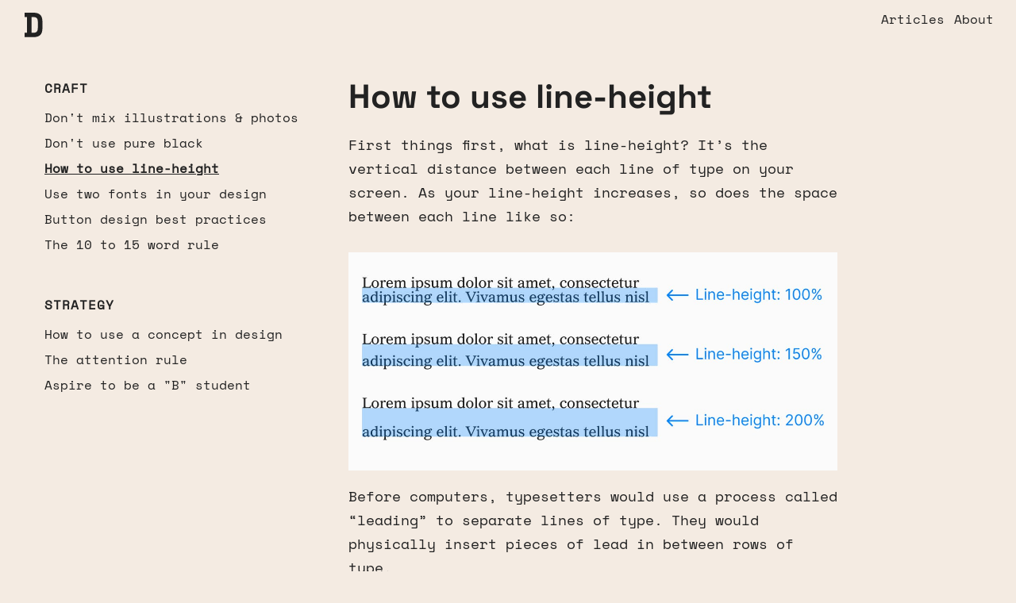

--- FILE ---
content_type: application/javascript; charset=UTF-8
request_url: https://designxnumbers.com/_nuxt/3bbc719.js
body_size: 2072
content:
(window.webpackJsonp=window.webpackJsonp||[]).push([[20],{549:function(e,t,o){"use strict";o.r(t);o(58);var n={components:{ArticleBase:o(431).default},transition:function(e,t){return t&&t.path.startsWith("/articles/")?"":"fade"}},r=o(36),component=Object(r.a)(n,(function(){var e=this,t=e._self._c;return t("ArticleBase",{scopedSlots:e._u([{key:"default",fn:function(){return[t("div",[t("h2",[e._v("The Attention Rule")]),e._v(" "),t("p",[e._v("At a basic level, design is about communication. You’re trying to deliver a message.")]),e._v(" "),t("p",[e._v("But people are busy and easily distracted. So, your design needs to account for that. If you waste someone’s time, they’ll tune you out and your design will fail.")]),e._v(" "),t("p",[e._v("One of the best ways to prevent getting ignored is to design within the time constraints of the medium you’re working in. Each medium (logos, packaging, web, posters, etc.) has a certain amount of time to deliver a message. A logo should communicate nearly instantly but a poster may have several seconds. An annual report may have an hour or more to communicate.")]),e._v(" "),t("h3",[e._v("How it works")]),e._v(" "),t("p",[e._v("If you take each design medium and sort it by the time it has to communicate, you have what I call the Attention Rule.")]),e._v(" "),t("p",[e._v("If we visualize it on a scale, it looks something like this:")]),e._v(" "),t("img",{attrs:{src:"/images/attention_rule.jpg"}}),e._v(" "),t("p",[e._v("The design mediums on the left side of the scale must communicate quicker than those on the right. Take logos for example. They should communicate in less than a second. That's because in everyday life, people only get quick glimpses of logos during their day. Like the logo on the FedEx truck driving past you. Or the logo on a runner's shoe as she breezes by. These interactions are fractions of a second long, so the logo needs to do its job fast. Let's say we think Nike needs a new logo and I pitch them this:")]),e._v(" "),t("img",{attrs:{src:"/images/nike_sb.jpg"}}),e._v(" "),t("p",[e._v("Stare at it for a moment. Notice your reaction as you take it in. Your eye bounces around the different parts haphazardly.")]),e._v(" "),t("p",[e._v("The logo is too busy. You can’t absorb all the details in less than a second due to the sheer volume of elements involved. Look at all the pointy corners – each one is like a little hand waving at your eyeballs, saying “look at me!!”.")]),e._v(" "),t("img",{attrs:{src:"/images/nike_sb_arrows.jpg"}}),e._v(" "),t("p",[e._v("All of those pointy corners prevent your eye from moving around easily. It’s a constant start, stop. Start. Stop. This logo violates the Attention Rule.")]),e._v(" "),t("p",[e._v("Now, look at Nike’s current logo:")]),e._v(" "),t("img",{attrs:{src:"/images/nike_logo.jpg"}}),e._v(" "),t("p",[e._v("It’s effortless to look at. Unlike the previous example, the shape indicates which direction your eye should move when looking at it (left to right). Also, notice that there are only two points on the entire thing, at the beginning and at the end. Fewer pointy corners means the viewer can absorb it faster.")]),e._v(" "),t("img",{attrs:{src:"/images/nike_logo_design.jpg"}}),e._v(" "),t("h3",[e._v("Long form design mediums")]),e._v(" "),t("p",[e._v("So what about the right side of the attention rule scale? On the right, we have things like books, magazines, and annual reports. These are long-form mediums that allow the designer to slowly deliver a message, page by page.")]),e._v(" "),t("p",[e._v("Say we're designing a cookbook. We can insert a photo of people harvesting fruit even though the image isn't crucial to making the recipe. It is there to add texture to the story in a subtle way. And it allows the reader to pause between recipes. It doesn’t violate the attention rule because books are meant to be consumed over a long period of time.")]),e._v(" "),t("img",{attrs:{src:"/images/attention_book.jpg"}}),e._v(" "),t("h3",[e._v("The Attention Rule and the web")]),e._v(" "),t("p",[e._v("It can be challenging to use the attention rule on the web because websites can be anything. I might spend 30 seconds on IMDB to figure out the name of an actor, and spend 30 minutes on Wait But Why reading about procrastination.")]),e._v(" "),t("p",[e._v("When designing a website or app, I like to put myself in the shoes of the audience. What are they trying to accomplish? For an app like Headspace, the user is trying to learn and relax, so the creators embedded these lovely educational videos throughout the app. The videos are more effective than text alone because they are so soothing.")]),e._v(" "),t("p",[e._v("Is the user only trying to quickly complete a task? Then there should be a high focus on streamlining the UX of the app. Think Uber or Postmates.")]),e._v(" "),t("p",[e._v("Further complicating things is a user’s personal preferences. I’ve noticed my programmer and UX friends often want their websites to get to the point. No fluff. I once made a beautiful site full of 3D animations for an audience of backend developers. They hated it! Lesson learned.")]),e._v(" "),t("p",[e._v("At the other end of the spectrum are artists and writers who like a bit of novelty and storytelling. For these folks, you can get more creative.")]),e._v(" "),t("p",[e._v("If your audience is broad, I find a good middle ground is to create user paths that allow for both types of users. Create a story but also make sure to include a skip button.")])])]},proxy:!0}])})}),[],!1,null,null,null);t.default=component.exports;installComponents(component,{ArticleBase:o(431).default})}}]);

--- FILE ---
content_type: application/javascript; charset=UTF-8
request_url: https://designxnumbers.com/_nuxt/53e8b71.js
body_size: 3584
content:
(window.webpackJsonp=window.webpackJsonp||[]).push([[1,4,5,7],{431:function(t,e,r){"use strict";r.r(e);var n=r(424),o=r(423),l=r(454),c=r(455),d=r(456),m={components:{ArticleList:l.default,NextArticle:c.default,ArticleSubscriptionForm:d.default}},f=(r(500),r(36)),component=Object(f.a)(m,(function(){var t=this,e=t._self._c;return e("div",[e("div",{staticClass:"d-block d-sm-none"},[e("ArticleList",{staticClass:"mobile-list"}),e(o.a,{staticClass:"mobile-article-row",attrs:{"no-gutters":""}},[e(n.a,{attrs:{id:"article-mobile",cols:"12"}},[t._t("default"),e("NextArticle"),e("ArticleSubscriptionForm")],2)],1)],1),e(o.a,{staticClass:"d-none d-sm-flex desktop-article-row"},[e(n.a,{attrs:{cols:"12",sm:"4"}},[e("ArticleList")],1),e(n.a,{attrs:{id:"article",cols:"12",sm:"8"}},[t._t("default"),e("NextArticle"),e("ArticleSubscriptionForm")],2)],1)],1)}),[],!1,null,"8be20aba",null);e.default=component.exports;installComponents(component,{ArticleList:r(454).default,NextArticle:r(455).default,ArticleSubscriptionForm:r(456).default})},435:function(t,e,r){var content=r(445);content.__esModule&&(content=content.default),"string"==typeof content&&(content=[[t.i,content,""]]),content.locals&&(t.exports=content.locals);(0,r(25).default)("2f88c35d",content,!0,{sourceMap:!1})},436:function(t,e,r){var content=r(447);content.__esModule&&(content=content.default),"string"==typeof content&&(content=[[t.i,content,""]]),content.locals&&(t.exports=content.locals);(0,r(25).default)("d87e889c",content,!0,{sourceMap:!1})},438:function(t,e,r){var content=r(449);content.__esModule&&(content=content.default),"string"==typeof content&&(content=[[t.i,content,""]]),content.locals&&(t.exports=content.locals);(0,r(25).default)("7c87b586",content,!0,{sourceMap:!1})},444:function(t,e,r){"use strict";r(435)},445:function(t,e,r){var n=r(24)((function(i){return i[1]}));n.push([t.i,"ul[data-v-543651b3]{padding-top:0}.mobile-list ul[data-v-543651b3]{display:block;margin:0;padding:0}li[data-v-543651b3]{font-weight:500;list-style:none;padding:0 0 5px 20px}.mobile-list li[data-v-543651b3]{border-bottom:1px solid rgba(0,0,0,.1);margin-bottom:0;margin-right:20px;padding:10px 0}li.active[data-v-543651b3]{font-weight:700;-webkit-text-decoration:underline;text-decoration:underline}.mobile-list li.active[data-v-543651b3]{border-bottom:2px solid #222;-webkit-text-decoration:none;text-decoration:none}.category-header[data-v-543651b3]{color:#666;font-size:16px;font-weight:700;letter-spacing:1px;list-style:none;padding:20px 0 10px 20px}.mobile-list .category-header[data-v-543651b3]{border-bottom:none;margin-right:20px;padding:15px 0 10px}.category-header.craft-category[data-v-543651b3]{color:inherit}.category-header.strategy-category[data-v-543651b3]{color:inherit;margin-top:25px}",""]),n.locals={},t.exports=n},446:function(t,e,r){"use strict";r(436)},447:function(t,e,r){var n=r(24)((function(i){return i[1]}));n.push([t.i,'.next-article-container[data-v-05ad52f9]{border-bottom:1px solid #222;border-top:1px solid #222;margin-bottom:40px;margin-top:60px;padding-bottom:30px;padding-top:5px}.next-title[data-v-05ad52f9]{color:#222;font-size:16px;letter-spacing:1px;margin-bottom:0;margin-left:15px;text-transform:uppercase}.next-link[data-v-05ad52f9]{display:block;padding:1px 15px;-webkit-text-decoration:none!important;text-decoration:none!important;transition:all .2s ease}.next-link:hover .next-arrow[data-v-05ad52f9]{transform:translateX(8px)}.next-name[data-v-05ad52f9]{color:#222;font-family:"Space Grotesk",serif;font-size:36px;font-weight:500;letter-spacing:-1px;line-height:110%;padding-bottom:15px;padding-top:1px}.next-arrow[data-v-05ad52f9]{display:inline;font-size:32px;margin-left:21px;transition:transform .3s ease}',""]),n.locals={},t.exports=n},448:function(t,e,r){"use strict";r(438)},449:function(t,e,r){var n=r(24)((function(i){return i[1]}));n.push([t.i,".article-subscription-form-container{margin:20px 0}.subscription-description{margin-bottom:15px}.article-success-message{color:green;padding:10px;text-align:center}.v-text-field--outlined .v-label--active{transform:translateY(-30px) scale(.75)!important}",""]),n.locals={},t.exports=n},454:function(t,e,r){"use strict";r.r(e);r(38),r(15),r(18),r(7),r(31),r(17),r(32);var n=r(4);r(14);function o(object,t){var e=Object.keys(object);if(Object.getOwnPropertySymbols){var r=Object.getOwnPropertySymbols(object);t&&(r=r.filter((function(t){return Object.getOwnPropertyDescriptor(object,t).enumerable}))),e.push.apply(e,r)}return e}function l(t){for(var i=1;i<arguments.length;i++){var source=null!=arguments[i]?arguments[i]:{};i%2?o(Object(source),!0).forEach((function(e){Object(n.a)(t,e,source[e])})):Object.getOwnPropertyDescriptors?Object.defineProperties(t,Object.getOwnPropertyDescriptors(source)):o(Object(source)).forEach((function(e){Object.defineProperty(t,e,Object.getOwnPropertyDescriptor(source,e))}))}return t}var c={data:function(){return{craftArticles:{dont_combine_illustrations_and_photos:{name:"Don't mix illustrations & photos"},dont_use_pure_black:{name:"Don't use pure black"},how_to_use_line_height:{name:"How to use line-height"},use_two_fonts_in_your_design:{name:"Use two fonts in your design"},button_design_best_practices:{name:"Button design best practices"},the_10_to_15_word_rule_for_paragraphs:{name:"The 10 to 15 word rule"}},strategyArticles:{how_to_use_a_concept_in_design:{name:"How to use a concept in design"},the_attention_rule:{name:"The attention rule"},b_student:{name:'Aspire to be a "B" student'}}}},computed:{articles:function(){return l(l({},this.craftArticles),this.strategyArticles)}},mounted:function(){if("/articles"===this.$route.path||"/articles/"===this.$route.path){var t=Object.keys(this.articles)[0];this.$router.push("/articles/".concat(t))}}},d=(r(444),r(36)),component=Object(d.a)(c,(function(){var t=this,e=t._self._c;return e("ul",[e("li",{staticClass:"category-header craft-category"},[t._v("CRAFT")]),t._l(t.craftArticles,(function(article,r){return e("li",{key:r,class:{active:t.$route.path==="/articles/".concat(r)}},[e("nuxt-link",{attrs:{to:"/articles/".concat(r)}},[t._v(t._s(article.name))])],1)})),e("li",{staticClass:"category-header strategy-category"},[t._v("STRATEGY")]),t._l(t.strategyArticles,(function(article,r){return e("li",{key:r,class:{active:t.$route.path==="/articles/".concat(r)}},[e("nuxt-link",{attrs:{to:"/articles/".concat(r)}},[t._v(t._s(article.name))])],1)}))],2)}),[],!1,null,"543651b3",null);e.default=component.exports},455:function(t,e,r){"use strict";r.r(e);r(14),r(29),r(152),r(38);var n={data:function(){return{articles:{dont_use_pure_black:{name:"Don't use pure black"},dont_combine_illustrations_and_photos:{name:"Don't combine illustrations and photos"},how_to_use_line_height:{name:"How to use line-height"},use_two_fonts_in_your_design:{name:"Use two fonts in your design"},the_10_to_15_word_rule_for_paragraphs:{name:"The 10 to 15 word rule for paragraphs"},how_to_use_a_concept_in_design:{name:"How to use a concept in design"},button_design_best_practices:{name:"Button design best practices"},the_attention_rule:{name:"The Attention Rule"},b_student:{name:"Aspire to be a B student"}},nextArticleUrl:null,nextArticleName:null}},mounted:function(){this.findNextArticle()},watch:{"$route.path":function(){this.findNextArticle()}},methods:{findNextArticle:function(){var t=this.$route.path,e=Object.keys(this.articles),r=t.match(/\/articles\/(.+)/);if(r){var n=r[1],o=e.indexOf(n);if(-1!==o){var l=e[(o+1)%e.length];this.nextArticleUrl=l,this.nextArticleName=this.articles[l].name}}}}},o=(r(446),r(36)),component=Object(o.a)(n,(function(){var t=this,e=t._self._c;return t.nextArticleUrl&&t.nextArticleName?e("div",{staticClass:"next-article-container"},[e("h3",{staticClass:"next-title"},[t._v("Next Article")]),e("nuxt-link",{staticClass:"next-link",attrs:{to:"/articles/".concat(t.nextArticleUrl)}},[e("span",{staticClass:"next-name"},[t._v(t._s(t.nextArticleName)),e("span",{staticClass:"next-arrow"},[t._v("→")])])])],1):t._e()}),[],!1,null,"05ad52f9",null);e.default=component.exports},456:function(t,e,r){"use strict";r.r(e);var n=r(528),o=r(424),l=r(423),c=r(527),d=r(30),m=(r(105),r(29),r(104),r(7),r(14),r(56),r(70),r(80),{data:function(){return{firstName:"",email:"",submitted:!1,loading:!1,proxyEndpoint:"/api/zapier-webhook",emailRules:[function(t){return!!t||"E-mail is required"},function(t){return/.+@.+\..+/.test(t)||"E-mail must be valid"}],nameRules:[function(t){return!!t||"Name is required"}]}},methods:{submitForm:function(){var t=this;return Object(d.a)(regeneratorRuntime.mark((function e(){var data,r,n,o,l;return regeneratorRuntime.wrap((function(e){for(;;)switch(e.prev=e.next){case 0:if(t.firstName&&t.email&&/.+@.+\..+/.test(t.email)){e.next=3;break}return console.log("Form validation failed"),e.abrupt("return");case 3:return t.loading=!0,e.prev=4,data={first_name:t.firstName.trim(),email:t.email.trim()},e.next=8,fetch(t.proxyEndpoint,{method:"POST",headers:{"Content-Type":"application/json"},body:JSON.stringify(data)});case 8:if((r=e.sent).ok){e.next=22;break}return e.next=12,r.text();case 12:throw n=e.sent,console.error("API error response:",n),e.prev=14,o=JSON.parse(n),new Error(o.error||o.details||"Submission failed");case 19:throw e.prev=19,e.t0=e.catch(14),new Error("Submission failed: "+n);case 22:return e.prev=22,l="article_signup_".concat(t.email.replace(/[^a-zA-Z0-9]/g,"_")),e.next=26,fetch("/api/log-visit?id=".concat(encodeURIComponent(l)));case 26:e.next=31;break;case 28:e.prev=28,e.t1=e.catch(22),console.error("Error saving local data:",e.t1);case 31:"undefined"!=typeof window&&window.gtag&&window.gtag("event","newsletter_signup",{event_category:"engagement",event_label:"beehiiv_subscription",signup_location:"article"}),t.submitted=!0,e.next=39;break;case 35:e.prev=35,e.t2=e.catch(4),console.error("Submission error:",e.t2),e.t2.message&&e.t2.message.includes("Submission failed")?alert("There was a problem connecting to our subscription service. Please try again later."):alert("There was an error with your subscription. Please try again.");case 39:return e.prev=39,t.loading=!1,e.finish(39);case 42:case"end":return e.stop()}}),e,null,[[4,35,39,42],[14,19],[22,28]])})))()}}}),f=(r(448),r(36)),component=Object(f.a)(m,(function(){var t=this,e=t._self._c;return e("div",{staticClass:"article-subscription-form-container"},[e("p",{staticClass:"subscription-description"},[t._v("Enjoy this? Every Tuesday I send one design tip to help you become a better, smarter designer. Sign up here:")]),t.submitted?e("div",{staticClass:"article-success-message"},[e("p",[t._v("Thanks for subscribing!")])]):e("div",[e("form",{on:{submit:function(e){return e.preventDefault(),t.submitForm.apply(null,arguments)}}},[e(l.a,[e(o.a,{attrs:{cols:"12",md:"4"}},[e(c.a,{attrs:{label:"First Name",placeholder:"Sam",rules:t.nameRules,required:"",outlined:"","background-color":"white"},model:{value:t.firstName,callback:function(e){t.firstName=e},expression:"firstName"}})],1),e(o.a,{attrs:{cols:"12",md:"4"}},[e(c.a,{attrs:{label:"Email",placeholder:"Your email...",rules:t.emailRules,required:"",outlined:"","background-color":"white"},model:{value:t.email,callback:function(e){t.email=e},expression:"email"}})],1),e(o.a,{attrs:{cols:"12",md:"4"}},[e(n.a,{attrs:{color:"primary",type:"submit",loading:t.loading}},[t._v("Subscribe")])],1)],1)],1)])])}),[],!1,null,null,null);e.default=component.exports},462:function(t,e,r){var content=r(501);content.__esModule&&(content=content.default),"string"==typeof content&&(content=[[t.i,content,""]]),content.locals&&(t.exports=content.locals);(0,r(25).default)("e980a82a",content,!0,{sourceMap:!1})},500:function(t,e,r){"use strict";r(462)},501:function(t,e,r){var n=r(24)((function(i){return i[1]}));n.push([t.i,"#article[data-v-8be20aba],#article-mobile[data-v-8be20aba]{max-width:640px;padding-bottom:0}#article img[data-v-8be20aba],#article-mobile img[data-v-8be20aba]{height:auto;margin-top:15px;max-width:100%;padding:0}#article a[data-v-8be20aba],#article-mobile a[data-v-8be20aba]{font-weight:700;-webkit-text-decoration:underline;text-decoration:underline}#article[data-v-8be20aba]{padding-top:32px}#article-mobile[data-v-8be20aba]{padding-left:30px;padding-right:30px;padding-top:45px}.mobile-list[data-v-8be20aba]{margin-top:20px;padding:20px 30px 10px}.mobile-article-row[data-v-8be20aba]{margin-top:15px}.desktop-article-row[data-v-8be20aba]{margin-top:7px}",""]),n.locals={},t.exports=n}}]);

--- FILE ---
content_type: application/javascript; charset=UTF-8
request_url: https://designxnumbers.com/_nuxt/cc0aa0f.js
body_size: 904
content:
(window.webpackJsonp=window.webpackJsonp||[]).push([[16],{546:function(e,t,o){"use strict";o.r(t);o(58);var n={components:{ArticleBase:o(431).default},transition:function(e,t){return t&&t.path.startsWith("/articles/")?"":"fade"}},l=o(36),component=Object(l.a)(n,(function(){var e=this,t=e._self._c;return t("ArticleBase",{scopedSlots:e._u([{key:"default",fn:function(){return[t("div",[t("h2",[e._v("How to use line-height")]),e._v(" "),t("p",[e._v("First things first, what is line-height? It’s the vertical distance between each line of type on your screen. As your line-height increases, so does the space between each line like so:")]),e._v(" "),t("img",{attrs:{src:"/images/line_height_1.jpg"}}),e._v(" "),t("p",[e._v("Before computers, typesetters would use a process called “leading” to separate lines of type. They would physically insert pieces of lead in between rows of type.")]),e._v(" "),t("p",[e._v("Luckily we don’t need to expose ourselves to toxic metals to get nice-looking words on our screens.")]),e._v(" "),t("h3",[e._v("Why is line-height important?")]),e._v(" "),t("p",[e._v("If the line-height in your copy is too tight or too loose, your site will be difficult to read. What’s the ideal line-height? I’ll give you some numbers in a minute but just remember, the smaller your font size is, the more space it needs between each line.")]),e._v(" "),t("p",[e._v("That means a large headline is often fine with a line-height of 100%. But smaller body copy needs more space to be legible. In the example below, our headline has a line-height of 100% and it looks good. But if we use a line-height of 100% for the body copy, it’s almost illegible. The words blend into one another:")]),e._v(" "),t("img",{attrs:{src:"/images/line_height_2.jpg"}}),e._v(" "),t("p",[e._v("Here’s the body copy with a line-height of 160%. Much better!")]),e._v(" "),t("img",{attrs:{src:"/images/line_height_3.jpg"}}),e._v(" "),t("p",[e._v("Again: Large font; less letter-spacing. Small font; more letter-spacing.")]),e._v(" "),t("p",[e._v("I like to start with a line-height of 100% for my headlines, and 150% for body copy. If you do this and nothing else, you’re 90% of the way there.")]),e._v(" "),t("p",[e._v("If you want the spacing to be perfect, you’ll need to adjust it a bit to match the font you’re using. That’s because some fonts are “taller” (they have a larger X-height) than others and need more space. To get the line-height just right (for body copy), try adding 15% more (165%) letter-spacing and then try it with 15% less letter-spacing (135%). Which version looks better? Keep going back and forth like that in smaller increments until you think it looks good.")])])]},proxy:!0}])})}),[],!1,null,null,null);t.default=component.exports;installComponents(component,{ArticleBase:o(431).default})}}]);

--- FILE ---
content_type: application/javascript; charset=UTF-8
request_url: https://designxnumbers.com/_nuxt/bcc2eb4.js
body_size: -89
content:
(window.webpackJsonp=window.webpackJsonp||[]).push([[17],{530:function(t,n,e){"use strict";e.r(n);e(58);var l={transition:function(t,n){return n&&n.path.startsWith("/articles/")?"":"fade"}},r=e(36),component=Object(r.a)(l,(function(){return(0,this._self._c)("ArticleBase")}),[],!1,null,null,null);n.default=component.exports;installComponents(component,{ArticleBase:e(431).default})}}]);

--- FILE ---
content_type: application/javascript; charset=UTF-8
request_url: https://designxnumbers.com/_nuxt/c14c3de.js
body_size: 429
content:
(window.webpackJsonp=window.webpackJsonp||[]).push([[14],{544:function(e,t,n){"use strict";n.r(t);n(58);var o={components:{ArticleBase:n(431).default},transition:function(e,t){return t&&t.path.startsWith("/articles/")?"":"fade"}},l=n(36),component=Object(l.a)(o,(function(){var e=this,t=e._self._c;return t("ArticleBase",{scopedSlots:e._u([{key:"default",fn:function(){return[t("div",[t("h2",[e._v("Don’t use pure black in your headlines")]),e._v(" "),t("p",[e._v("When you sit down to design a website, it’s tempting to pick black (#000) for your headlines and body copy and be done with it.\n      Resist this urge! Pure black copy on a white background is too jarring. Try a dark gray instead. Most big companies do this…\n      ")]),e._v(" "),t("img",{attrs:{src:"/images/3_7_2023_email_design_tip_1.jpg"}}),e._v(" "),t("p",{staticClass:"caption"},[e._v("The New York Times uses #121212")]),e._v(" "),t("img",{attrs:{src:"/images/3_7_2023_email_design_tip_2.jpg"}}),e._v(" "),t("p",{staticClass:"caption"},[e._v("Apple uses #1D1D1F")]),e._v(" "),t("img",{attrs:{src:"/images/3_7_2023_email_design_tip_3.jpg"}}),e._v(" "),t("p",{staticClass:"caption"},[e._v("Airbnb uses #222222")]),e._v(" "),t("h4",[e._v("Tip:")]),e._v(" "),t("p",[e._v("Sometimes I’ll sample a color in my color palette and slowly add black to it. Then I’ll use that new color for all my headlines and body copy. This makes the color palette and copy more visually cohesive.")])])]},proxy:!0}])})}),[],!1,null,null,null);t.default=component.exports;installComponents(component,{ArticleBase:n(431).default})}}]);

--- FILE ---
content_type: application/javascript; charset=UTF-8
request_url: https://designxnumbers.com/_nuxt/e24ae5d.js
body_size: 2772
content:
(window.webpackJsonp=window.webpackJsonp||[]).push([[26,8],{442:function(t,e,n){var content=n(453);content.__esModule&&(content=content.default),"string"==typeof content&&(content=[[t.i,content,""]]),content.locals&&(t.exports=content.locals);(0,n(25).default)("207c05fa",content,!0,{sourceMap:!1})},452:function(t,e,n){"use strict";n(442)},453:function(t,e,n){var r=n(24)((function(i){return i[1]}));r.push([t.i,".subscription-form-container{width:100%}.v-btn{border-radius:4px!important;font-weight:600!important;height:50px!important;letter-spacing:.5px!important;transition:all .2s ease-in-out!important;width:160px!important}.v-btn:hover{box-shadow:none!important;opacity:.9!important;transform:translateY(-1px)!important}.v-btn:active{box-shadow:none!important;opacity:1!important;transform:translateY(1px)!important}@media(max-width:960px){.v-btn{width:100%!important}}@media(max-width:600px){.v-btn{height:48px!important}}.col{padding:8px}@media(max-width:600px){.col{margin-bottom:0;margin-top:0;padding:2px 8px}.col .v-text-field{margin-bottom:0!important;margin-top:0!important}}.v-text-field--outlined>.v-input__control>.v-input__slot{background-color:#fff;border:none!important;height:50px!important;min-height:50px!important}@media(max-width:600px){.v-text-field--outlined>.v-input__control>.v-input__slot{background-color:#fff!important;height:48px!important;min-height:48px!important}}.v-text-field--outlined fieldset{border:none!important}.v-text-field,.v-text-field .v-input__control{-webkit-margin-before:0!important;-webkit-margin-after:0!important;margin-bottom:0!important;margin-top:0!important}.v-text-field input,.v-text-field--outlined .v-label{align-items:center!important;display:flex!important;margin-top:0!important;top:14px}@media(max-width:600px){.v-text-field input,.v-text-field--outlined .v-label{top:12px}}.v-text-field input{align-items:center!important;display:flex!important;font-size:16px!important;height:50px!important;margin-top:0!important;padding-bottom:0!important;padding-top:0!important}@media(max-width:600px){.v-text-field input{height:48px!important}}.wide{width:230px!important}@media(max-width:960px){.wide{width:100%!important}}@media(max-width:600px){.form-row{margin-bottom:0;margin-top:0}.form-row .v-col+.v-col{margin-top:-10px!important}}.form-field{-webkit-margin-before:0!important;-webkit-margin-after:0!important;-webkit-padding-before:0!important;-webkit-padding-after:0!important;margin-bottom:0!important;margin-top:0!important;padding-bottom:0!important;padding-top:0!important}@media(max-width:600px){.form-field{margin-top:0!important;padding-bottom:0!important;padding-top:0!important}.form-field,.form-field .v-input__control .v-input__slot{background-color:#fff!important;margin-bottom:0!important}.form-field .v-input__control .v-input__slot{min-height:48px!important}.form-field .v-messages{min-height:12px!important}.form-field .v-text-field__details{margin-top:0!important;min-height:12px!important;padding-top:0!important}}.white-bg .v-input__control .v-input__slot{background-color:#fff!important}.taller-field .v-input__control,.taller-field .v-input__control .v-input__slot,.taller-field.v-text-field--outlined>.v-input__control>.v-input__slot{height:50px!important;min-height:50px!important}@media(max-width:600px){.taller-field .v-input__control,.taller-field .v-input__control .v-input__slot{height:48px!important;min-height:48px!important}}.success-message{color:green;font-size:18px;line-height:24px;padding:20px;text-align:center;width:100%}.v-text-field--outlined .v-label--active{transform:translateY(-30px) scale(.75)!important}",""]),r.locals={},t.exports=r},473:function(t,e,n){var content=n(526);content.__esModule&&(content=content.default),"string"==typeof content&&(content=[[t.i,content,""]]),content.locals&&(t.exports=content.locals);(0,n(25).default)("73cd1f16",content,!0,{sourceMap:!1})},475:function(t,e,n){"use strict";n.r(e);var r=n(528),o=n(424),l=n(423),d=n(527),m=n(30),c=(n(105),n(29),n(152),n(104),n(7),n(14),n(56),n(70),n(80),{data:function(){return{firstName:"",email:"",submitted:!1,loading:!1,proxyEndpoint:"/api/zapier-webhook",emailRules:[function(t){return!!t||"E-mail is required"},function(t){return/.+@.+\..+/.test(t)||"E-mail must be valid"}],nameRules:[function(t){return!!t||"Name is required"}]}},methods:{submitForm:function(){var t=this;return Object(m.a)(regeneratorRuntime.mark((function e(){var data,n,r,o,l;return regeneratorRuntime.wrap((function(e){for(;;)switch(e.prev=e.next){case 0:if(t.email&&t.email.match(/.+@.+\..+/)&&t.firstName){e.next=3;break}return console.log("Form validation failed"),e.abrupt("return",!1);case 3:return t.loading=!0,e.prev=4,data={first_name:t.firstName.trim(),email:t.email.trim()},e.next=8,fetch(t.proxyEndpoint,{method:"POST",headers:{"Content-Type":"application/json"},body:JSON.stringify(data)});case 8:if((n=e.sent).ok){e.next=22;break}return e.next=12,n.text();case 12:throw r=e.sent,console.error("API error response:",r),e.prev=14,o=JSON.parse(r),new Error(o.error||o.details||"Submission failed");case 19:throw e.prev=19,e.t0=e.catch(14),new Error("Submission failed: "+r);case 22:return e.prev=22,l="signup_".concat(t.email.replace(/[^a-zA-Z0-9]/g,"_")),e.next=26,fetch("/api/log-visit?id=".concat(encodeURIComponent(l)));case 26:e.next=31;break;case 28:e.prev=28,e.t1=e.catch(22),console.error("Error saving local data:",e.t1);case 31:"undefined"!=typeof window&&window.gtag&&window.gtag("event","newsletter_signup",{event_category:"engagement",event_label:"beehiiv_subscription",signup_location:"homepage"}),t.submitted=!0,e.next=39;break;case 35:e.prev=35,e.t2=e.catch(4),console.error("Submission error:",e.t2),e.t2.message&&e.t2.message.includes("Submission failed")?alert("There was a problem connecting to our subscription service. Please try again later."):alert("There was an error with your subscription. Please try again.");case 39:return e.prev=39,t.loading=!1,e.finish(39);case 42:case"end":return e.stop()}}),e,null,[[4,35,39,42],[14,19],[22,28]])})))()}}}),f=(n(452),n(36)),component=Object(f.a)(c,(function(){var t=this,e=t._self._c;return e("div",{staticClass:"subscription-form-container"},[t.submitted?e("div",{staticClass:"success-message"},[e("p",[t._v("Thanks for subscribing!")])]):e("div",[e("form",{on:{submit:function(e){return e.preventDefault(),t.submitForm.apply(null,arguments)}}},[e(l.a,{staticClass:"form-row"},[e(o.a,{attrs:{cols:"12",md:"4"}},[e(d.a,{attrs:{label:"First Name",placeholder:"Sam",outlined:"",rules:t.nameRules,required:"","background-color":"white"},model:{value:t.firstName,callback:function(e){t.firstName=e},expression:"firstName"}})],1),e(o.a,{attrs:{cols:"12",md:"4"}},[e(d.a,{attrs:{label:"Email",placeholder:"Your email...",outlined:"",rules:t.emailRules,required:"","background-color":"white"},model:{value:t.email,callback:function(e){t.email=e},expression:"email"}})],1),e(o.a,{staticClass:"justify-center",attrs:{cols:"12",md:"4"}},[e(r.a,{staticClass:"primary wide",attrs:{color:"primary",type:"submit",loading:t.loading}},[t._v("Subscribe")])],1)],1)],1)])])}),[],!1,null,null,null);e.default=component.exports},525:function(t,e,n){"use strict";n(473)},526:function(t,e,n){var r=n(24)((function(i){return i[1]}));r.push([t.i,"#main[data-v-d1c11cde]{align-items:center;display:flex;flex-direction:column;justify-content:center;min-height:100vh;padding:0;transform:translateY(-40px)}@media(max-width:960px){#main[data-v-d1c11cde]{min-height:calc(100vh - 60px);padding-top:60px}}#main .col[data-v-d1c11cde]{max-width:640px}@media(max-width:600px){#main .col[data-v-d1c11cde]{padding-left:20px;padding-right:20px}}.overlap[data-v-d1c11cde]{border:2px solid #f4ebe2;border-radius:100%}.overlap[data-v-d1c11cde]:first-child{left:-6px;position:relative}.overlap[data-v-d1c11cde]:nth-child(2){left:-12px;position:relative}.overlap[data-v-d1c11cde]:nth-child(3){left:-18px;position:relative}.overlap[data-v-d1c11cde]:nth-child(4){left:-24px;position:relative}.overlap[data-v-d1c11cde]:nth-child(5){left:-30px;position:relative}.description[data-v-d1c11cde]{margin-bottom:10px}.form-col[data-v-d1c11cde]{padding-top:0}.join[data-v-d1c11cde]{font-size:13px;left:-24px;margin-top:10px;position:relative}",""]),r.locals={},t.exports=r},551:function(t,e,n){"use strict";n.r(e);var r=n(424),o=n(430),l=n(423),d=n(182),m=(n(7),n(44),{components:{subscriptionFormBeehiiv:n(475).default},transition:"fade",head:function(){return{meta:[{hid:"description",name:"description",content:""}]}}}),c=(n(525),n(36)),component=Object(c.a)(m,(function(){var t=this,e=t._self._c;return e(o.a,{staticClass:"pa-0",attrs:{fluid:"","fill-height":""}},[e(l.a,{staticClass:"flex-column",attrs:{id:"main",justify:"center",align:"center"}},[e(r.a,{attrs:{cols:"12"}},[e("h1",[t._v("The best web design tips delivered once a week")]),e("p",{staticClass:"description"},[t._v("Every Tuesday I send one design tip to help you become a better, smarter designer. These are the most impactful lessons from 15+ years as a professional designer.")])]),e(r.a,{staticClass:"form-col",attrs:{cols:"12"}},[e("subscriptionFormBeehiiv")],1),e(r.a,{staticClass:"d-flex",staticStyle:{"margin-top":"-10px","margin-left":"4px"},attrs:{cols:"12"}},[t._l(Object(d.a)(Array(5).keys()),(function(i){return e("img",{staticClass:"overlap",staticStyle:{"margin-top":"-12px"},attrs:{src:"/images/profile/profile_".concat(i+1,".png"),alt:"",height:"32"}})})),e("div",{staticClass:"join",staticStyle:{"margin-top":"-10px","margin-left":"4px"}},[t._v("Join 9,813 people getting better at web & product design")])],2)],1)],1)}),[],!1,null,"d1c11cde",null);e.default=component.exports}}]);

--- FILE ---
content_type: application/javascript; charset=UTF-8
request_url: https://designxnumbers.com/_nuxt/57860a5.js
body_size: 1590
content:
(window.webpackJsonp=window.webpackJsonp||[]).push([[12],{542:function(t,e,o){"use strict";o.r(e);o(58);var n={components:{ArticleBase:o(431).default},transition:function(t,e){return e&&e.path.startsWith("/articles/")?"":"fade"}},r=o(36),component=Object(r.a)(n,(function(){var t=this,e=t._self._c;return e("ArticleBase",{scopedSlots:t._u([{key:"default",fn:function(){return[e("div",[e("h2",[t._v("Button Design Best Practices")]),t._v(" "),e("p",[t._v("It can be tricky figuring out when to use certain buttons and where to put them on the page. I still get it wrong occasionally.")]),t._v(" "),e("p",[t._v("Here are some high-level tips to help you navigate the process.")]),t._v(" "),e("h3",[t._v("Button Hierarchy")]),t._v(" "),e("p",[t._v("Put your most important button first. This is our primary button (also called a CTA, or call-to-action) and you only have one of these. This is the thing we really want people to click.")]),t._v(" "),e("p",[t._v("Next is your secondary button which is a medium priority link. This is for things you want to highlight, that aren’t as important as the primary button's destination.")]),t._v(" "),e("p",[t._v("Lastly, we have tertiary buttons which are for low priority links.")]),t._v(" "),e("p",[t._v("The button hierarchy looks like this, from most important to least important:")]),t._v(" "),e("img",{attrs:{src:"/images/buttons_1.jpg"}}),t._v(" "),e("p",[t._v("As a user of the web, you probably already know this intuitively. Below is an example from One Medical. On this homepage, the designer uses three buttons to present three possible user paths. In order of importance, they are:")]),t._v(" "),e("p",[e("b",[t._v('"Sign up today"')]),t._v(": High priority")]),t._v(" "),e("p",[e("b",[t._v('"Gift a membership"')]),t._v(": Medium priority")]),t._v(" "),e("p",[e("b",[t._v('"Sponsored membership"')]),t._v(": Low priority")]),t._v(" "),e("img",{attrs:{src:"/images/one_medical_design.jpg"}}),t._v(" "),e("p",[t._v("If you only have one user path, you can have one button. Or if you want a primary and tertiary button (but not a secondary), that's fine too. The main thing to keep in mind is to be respectful of the user's time and not present them with too many options.")]),t._v(" "),e("h3",[t._v("Button Location on the Page")]),t._v(" "),e("p",[t._v("Buttons can be positioned on the page in these three ways:")]),t._v(" "),e("p",[e("b",[t._v("Left-aligned")])]),t._v(" "),e("p",[e("b",[t._v("Right-aligned")])]),t._v(" "),e("p",[e("b",[t._v("Full-span")])]),t._v(" "),e("p",[t._v("The one you choose depends on where the user is and where they’re going. I like to think of it like a flashlight. You point the light in the direction you want the user to go.")]),t._v(" "),e("h4",[t._v("Left-aligned")]),t._v(" "),e("p",[t._v("As a general rule, marketing pages and in-page forms will have left-aligned buttons. On this form below, the user’s eye is moving down the page from one field to the next. So the designer put a primary button where their attention was already headed (flashlight pointed down), along the left edge of the form fields.")]),t._v(" "),e("h4",[t._v("Right-aligned")]),t._v(" "),e("p",[t._v("If a user is going through a set of steps, like in an onboarding process, then a primary button works well on the right. In this example, their attention is moving forward through a multi-step process, from left to right. (For languages that read right-to-left, this might be reversed.)")]),t._v(" "),e("p",[t._v("In this example, our flashlight would be pointed toward the right.")]),t._v(" "),e("p",[t._v("Modals, notifications, tutorials, and progressive disclosure forms usually have right-aligned primary buttons. Clicking “Accept” on a cookie notification allows the user to continue their forward progress of using the site, so the primary button is on the right.")]),t._v(" "),e("img",{attrs:{src:"/images/buttons_onboarding.jpg"}}),t._v(" "),e("img",{attrs:{src:"/images/buttons_cookie.jpg"}}),t._v(" "),e("h4",[t._v("Full-span")]),t._v(" "),e("p",[t._v("Full-span buttons are nice when you want to emphasize a single action. If your layout uses cards, full-span buttons work well. In this example, the user's attention isn't flowing in one direction, rather it bounces from card to card in short bursts.")]),t._v(" "),e("p",[t._v("My flashlight metaphor starts to fail here. Maybe it’s flashing on each card or something.")]),t._v(" "),e("img",{attrs:{src:"/images/buttons_plan.jpg"}}),t._v(" "),e("p",[t._v("One interesting thing to note: see how these are all secondary buttons? If the designer used all primary CTAs, it would violate our hierarchy rule of only having one primary button. And it’s less visually heavy this way.")])])]},proxy:!0}])})}),[],!1,null,null,null);e.default=component.exports;installComponents(component,{ArticleBase:o(431).default})}}]);

--- FILE ---
content_type: application/javascript; charset=UTF-8
request_url: https://designxnumbers.com/_nuxt/5945899.js
body_size: 1108
content:
(window.webpackJsonp=window.webpackJsonp||[]).push([[13],{543:function(e,t,n){"use strict";n.r(t);n(58);var o={components:{ArticleBase:n(431).default},transition:function(e,t){return t&&t.path.startsWith("/articles/")?"":"fade"}},r=n(36),component=Object(r.a)(o,(function(){var e=this,t=e._self._c;return t("ArticleBase",{scopedSlots:e._u([{key:"default",fn:function(){return[t("div",[t("h2",[e._v("Don't mix illustrations & photos")]),e._v(" "),t("p",[e._v("Oddly I’ve never seen this topic written about but it will save you so much time! Don't use both illustrations AND photos in your website design. Pick one and stick with it.")]),e._v(" "),t("h3",[e._v("Why does it matter?")]),e._v(" "),t("p",[e._v("It’s all about cognitive load. Using both photos and illustrations makes your user think too much.\n    Pretend for a moment that you’re bilingual and you’re reading an article where every odd-numbered paragraph is written in English and every even-numbered paragraph is written in Spanish.\n    Even though you speak both languages you would still need to slow down slightly to make sense of the information.\n    Using both photographs and illustrations in your design does the same thing. It slows down the user. They may not even be conscious that it’s happening but their subconscious will feel it.\n    Good design is about making things only as complex as needed and no more. And this rule helps with that. It’s a forcing function that helps remove future decisions about what imagery to use during the design process.\n    Here are some websites that use only illustrations or photographs:")]),e._v(" "),t("h3",[e._v("Illustrations only")]),e._v(" "),t("img",{attrs:{src:"/images/aries.png"}}),e._v(" "),t("p",{staticClass:"caption"},[e._v("A playful microsite from Spotify.")]),e._v(" "),t("img",{attrs:{src:"/images/superlist.png"}}),e._v(" "),t("p",[e._v("95% of this site is 3D illustrations. When they must use photography for headshots on their team page, they wear red and black shirts that match the color palette of the site. Nice!")]),e._v(" "),t("img",{attrs:{src:"/images/perfumery.png"}}),e._v(" "),t("p",[e._v("It looks like the designer of this site used public domain illustrations. The Smithsonian has a massive library of similar images that are free to use if you want to try something similar.")]),e._v(" "),t("img",{attrs:{src:"/images/genussfabrik.png"}}),e._v(" "),t("p",{staticClass:"caption"},[e._v("Simple doodles and grungy text are sometimes all you need.")]),e._v(" "),t("h3",[e._v("Photos only")]),e._v(" "),t("img",{attrs:{src:"/images/forest.png"}}),e._v(" "),t("p",[e._v("Sometimes photos can connect emotionally more than illustrations. This site raises money for endangered species so it makes sense that they only use photos.")]),e._v(" "),t("img",{attrs:{src:"/images/safrotech.png"}}),e._v(" "),t("p",[e._v("These folks manufacture industrial metalworking machines. Well-executed photographs (and near photorealistic 3D renders) convey a sense of engineering excellence.")]),e._v(" "),t("img",{attrs:{src:"/images/maiden_home.png"}}),e._v(" "),t("p",[e._v("This home furnishings site spends lots of time on lighting and styling to maintain a consistent feel in all their photos.")])])]},proxy:!0}])})}),[],!1,null,null,null);t.default=component.exports;installComponents(component,{ArticleBase:n(431).default})}}]);

--- FILE ---
content_type: application/javascript; charset=UTF-8
request_url: https://designxnumbers.com/_nuxt/1ffb873.js
body_size: 1625
content:
(window.webpackJsonp=window.webpackJsonp||[]).push([[11],{541:function(e,t,o){"use strict";o.r(t);o(58);var r={components:{ArticleBase:o(431).default},transition:function(e,t){return t&&t.path.startsWith("/articles/")?"":"fade"}},n=o(36),component=Object(n.a)(r,(function(){var e=this,t=e._self._c;return t("ArticleBase",{scopedSlots:e._u([{key:"default",fn:function(){return[t("div",[t("h2",[e._v("Aspire to be a “B” (design) student")]),e._v(" "),t("p",[e._v("This advice is specifically for folks who aren't web designers but want to enhance their web design skills. Too often design advice (and advice in general) is given without consideration of the recipient's goals.")]),e._v(" "),t("p",[e._v("If you're a programmer and you want to level up your design skills, you’re probably not looking to transition into a career as a designer. So striving to reach the expertise level of a designer like "),t("a",{attrs:{href:"https://jormor.com"}},[e._v("Jormor")]),e._v(" isn't a good use of your time.")]),e._v(" "),t("p",[e._v("Instead, I recommend you aspire to be a “B” grade designer.")]),e._v(" "),t("h4",[e._v("They Embrace Time Constraints")]),e._v(" "),t("p",[e._v("It takes "),t("a",{attrs:{href:"https://www.youtube.com/watch?v=isrgSDjrprg"}},[e._v("20 hours")]),e._v(" to get decent at something. If your primary expertise is in programming, the benefits of practicing web design start to diminish after this 20-hour mark. That’s ok, because you’ve still learned a lot. A proficient web developer with “B” level UI or visual design skills is still a valuable asset to any team.")]),e._v(" "),t("h4",[e._v("They Seek Foundational Knowledge")]),e._v(" "),t("p",[e._v("If you allocate 20 hours to learning web design, don’t focus on advanced topics. Don’t dive into framer animations, 3D modeling, or specific web design styles like skeuomorphism.")]),e._v(" "),t("p",[e._v("A “B” designer focuses on foundational knowledge. They learn design skills that apply to every design project. Foundational knowledge means learning things like alignment, hierarchy, and proximity. I usually write about these foundational topics here.")]),e._v(" "),t("h3",[e._v("Great vs Good Websites")]),e._v(" "),t("p",[e._v("Here's another way to look at it. The types of websites you wish to create can influence the level of designer you aim to become. Do you want to make good or great looking websites? My designer friends may disagree, but not every site needs to be visually stunning. A plumber doesn't need an incredible looking website.")]),e._v(" "),t("p",[e._v("Good and great looking websites generally have some of these characteristics:")]),e._v(" "),t("h4",[e._v("Good websites:")]),e._v(" "),t("p",[e._v("• Use free (but high-quality) fonts"),t("br"),e._v("\n      • Use stock photography"),t("br"),e._v("\n      • Use stock illustrations"),t("br"),e._v("\n      • Created by single person"),t("br"),e._v("\n      • B2B audience"),t("br"),e._v("\n      • Use a template like (Wordpress, Squarespace, etc)"),t("br"),e._v("\n      • Design is NOT a core part of how the company makes money"),t("br"),e._v("\n      • Local audience")]),e._v(" "),t("p",[t("b",[e._v("Examples:")]),t("br"),e._v(" "),t("a",{attrs:{href:"https://tinyseed.com"}},[e._v("https://tinyseed.com")]),t("br"),e._v(" "),t("a",{attrs:{href:"https://www.spokenlayer.com"}},[e._v("https://www.spokenlayer.com")]),t("br"),e._v(" "),t("a",{attrs:{href:"https://www.strochmarket.com"}},[e._v("https://www.strochmarket.com")])]),e._v(" "),t("p",[e._v("A “B” level designer can design sites like these on their own.")]),e._v(" "),t("h4",[e._v("Great websites:")]),e._v(" "),t("p",[e._v("• Use a professional visual designer"),t("br"),e._v("\n      • Use a professional UI/UX designer"),t("br"),e._v("\n      • Use paid fonts"),t("br"),e._v("\n      • Use custom photography or illustrations"),t("br"),e._v("\n      • Use a copywriter"),t("br"),e._v("\n      • Created by a team of people"),t("br"),e._v("\n      • Created by an agency"),t("br"),e._v("\n      • Created by a funded startup"),t("br"),e._v("\n      • Consumer facing"),t("br"),e._v("\n      • Design is connected to how the company makes money"),t("br"),e._v("\n      • National audience")]),e._v(" "),t("p",[e._v("If you don’t aspire to be a professional web designer but want to create sites like these, you're better off partnering with people who can help you achieve it. Also keep in mind these sites are typically a team effort. A creative director, art director, visual designer, and UI/UX designer, and others joined forces to make the website you're looking at. So don’t compare your individual output to their collective efforts!")]),e._v(" "),t("p",[t("b",[e._v("Examples:")]),t("br"),e._v(" "),t("a",{attrs:{href:"https://www.twocreate.com"}},[e._v("https://www.twocreate.com")]),t("br"),e._v(" "),t("a",{attrs:{href:"https://mixpanel.com"}},[e._v("https://mixpanel.com")]),t("br"),e._v(" "),t("a",{attrs:{href:"https://withcompound.com"}},[e._v("https://withcompound.com")])]),e._v(" "),t("p",[e._v("--")]),e._v(" "),t("p",[e._v('Aspiring to be a "B" level web designer is more practical for folks whose primary skills lie elsewhere. Not every site needs an "A" level design to serve its purpose well.')])])]},proxy:!0}])})}),[],!1,null,null,null);t.default=component.exports;installComponents(component,{ArticleBase:o(431).default})}}]);

--- FILE ---
content_type: application/javascript; charset=UTF-8
request_url: https://designxnumbers.com/_nuxt/726d773.js
body_size: 18584
content:
(window.webpackJsonp=window.webpackJsonp||[]).push([[2],{1:function(t,e,n){"use strict";n.d(e,"k",(function(){return x})),n.d(e,"m",(function(){return w})),n.d(e,"l",(function(){return _})),n.d(e,"e",(function(){return O})),n.d(e,"b",(function(){return j})),n.d(e,"s",(function(){return k})),n.d(e,"g",(function(){return $})),n.d(e,"h",(function(){return C})),n.d(e,"d",(function(){return S})),n.d(e,"r",(function(){return P})),n.d(e,"j",(function(){return E})),n.d(e,"t",(function(){return A})),n.d(e,"o",(function(){return N})),n.d(e,"q",(function(){return L})),n.d(e,"f",(function(){return D})),n.d(e,"c",(function(){return M})),n.d(e,"i",(function(){return G})),n.d(e,"p",(function(){return I})),n.d(e,"a",(function(){return V})),n.d(e,"v",(function(){return Q})),n.d(e,"n",(function(){return X})),n.d(e,"u",(function(){return J}));n(66),n(15),n(67),n(76),n(31),n(17),n(32);var r=n(11),o=n(30),c=n(4),f=n(12),l=(n(105),n(7),n(18),n(328),n(38),n(37),n(63),n(14),n(47),n(44),n(59),n(29),n(56),n(58),n(233),n(330),n(43),n(84),n(144),n(70),n(80),n(0)),h=n(68);function d(object,t){var e=Object.keys(object);if(Object.getOwnPropertySymbols){var n=Object.getOwnPropertySymbols(object);t&&(n=n.filter((function(t){return Object.getOwnPropertyDescriptor(object,t).enumerable}))),e.push.apply(e,n)}return e}function m(t){for(var i=1;i<arguments.length;i++){var source=null!=arguments[i]?arguments[i]:{};i%2?d(Object(source),!0).forEach((function(e){Object(c.a)(t,e,source[e])})):Object.getOwnPropertyDescriptors?Object.defineProperties(t,Object.getOwnPropertyDescriptors(source)):d(Object(source)).forEach((function(e){Object.defineProperty(t,e,Object.getOwnPropertyDescriptor(source,e))}))}return t}function v(t,e){var n="undefined"!=typeof Symbol&&t[Symbol.iterator]||t["@@iterator"];if(!n){if(Array.isArray(t)||(n=function(t,e){if(!t)return;if("string"==typeof t)return y(t,e);var n=Object.prototype.toString.call(t).slice(8,-1);"Object"===n&&t.constructor&&(n=t.constructor.name);if("Map"===n||"Set"===n)return Array.from(t);if("Arguments"===n||/^(?:Ui|I)nt(?:8|16|32)(?:Clamped)?Array$/.test(n))return y(t,e)}(t))||e&&t&&"number"==typeof t.length){n&&(t=n);var i=0,r=function(){};return{s:r,n:function(){return i>=t.length?{done:!0}:{done:!1,value:t[i++]}},e:function(t){throw t},f:r}}throw new TypeError("Invalid attempt to iterate non-iterable instance.\nIn order to be iterable, non-array objects must have a [Symbol.iterator]() method.")}var o,c=!0,f=!1;return{s:function(){n=n.call(t)},n:function(){var t=n.next();return c=t.done,t},e:function(t){f=!0,o=t},f:function(){try{c||null==n.return||n.return()}finally{if(f)throw o}}}}function y(t,e){(null==e||e>t.length)&&(e=t.length);for(var i=0,n=new Array(e);i<e;i++)n[i]=t[i];return n}function x(t){l.a.config.errorHandler&&l.a.config.errorHandler(t)}function w(t){return t.then((function(t){return t.default||t}))}function _(t){return t.$options&&"function"==typeof t.$options.fetch&&!t.$options.fetch.length}function O(t){var e,n=arguments.length>1&&void 0!==arguments[1]?arguments[1]:[],r=v(t.$children||[]);try{for(r.s();!(e=r.n()).done;){var o=e.value;o.$fetch&&n.push(o),o.$children&&O(o,n)}}catch(t){r.e(t)}finally{r.f()}return n}function j(t,e){if(e||!t.options.__hasNuxtData){var n=t.options._originDataFn||t.options.data||function(){return{}};t.options._originDataFn=n,t.options.data=function(){var data=n.call(this,this);return this.$ssrContext&&(e=this.$ssrContext.asyncData[t.cid]),m(m({},data),e)},t.options.__hasNuxtData=!0,t._Ctor&&t._Ctor.options&&(t._Ctor.options.data=t.options.data)}}function k(t){return t.options&&t._Ctor===t||(t.options?(t._Ctor=t,t.extendOptions=t.options):(t=l.a.extend(t))._Ctor=t,!t.options.name&&t.options.__file&&(t.options.name=t.options.__file)),t}function $(t){var e=arguments.length>1&&void 0!==arguments[1]&&arguments[1],n=arguments.length>2&&void 0!==arguments[2]?arguments[2]:"components";return Array.prototype.concat.apply([],t.matched.map((function(t,r){return Object.keys(t[n]).map((function(o){return e&&e.push(r),t[n][o]}))})))}function C(t){return $(t,arguments.length>1&&void 0!==arguments[1]&&arguments[1],"instances")}function S(t,e){return Array.prototype.concat.apply([],t.matched.map((function(t,n){return Object.keys(t.components).reduce((function(r,o){return t.components[o]?r.push(e(t.components[o],t.instances[o],t,o,n)):delete t.components[o],r}),[])})))}function P(t,e){return Promise.all(S(t,function(){var t=Object(o.a)(regeneratorRuntime.mark((function t(n,r,o,c){var f,l;return regeneratorRuntime.wrap((function(t){for(;;)switch(t.prev=t.next){case 0:if("function"!=typeof n||n.options){t.next=11;break}return t.prev=1,t.next=4,n();case 4:n=t.sent,t.next=11;break;case 7:throw t.prev=7,t.t0=t.catch(1),t.t0&&"ChunkLoadError"===t.t0.name&&"undefined"!=typeof window&&window.sessionStorage&&(f=Date.now(),(!(l=parseInt(window.sessionStorage.getItem("nuxt-reload")))||l+6e4<f)&&(window.sessionStorage.setItem("nuxt-reload",f),window.location.reload(!0))),t.t0;case 11:return o.components[c]=n=k(n),t.abrupt("return","function"==typeof e?e(n,r,o,c):n);case 13:case"end":return t.stop()}}),t,null,[[1,7]])})));return function(e,n,r,o){return t.apply(this,arguments)}}()))}function E(t){return R.apply(this,arguments)}function R(){return(R=Object(o.a)(regeneratorRuntime.mark((function t(e){return regeneratorRuntime.wrap((function(t){for(;;)switch(t.prev=t.next){case 0:if(e){t.next=2;break}return t.abrupt("return");case 2:return t.next=4,P(e);case 4:return t.abrupt("return",m(m({},e),{},{meta:$(e).map((function(t,n){return m(m({},t.options.meta),(e.matched[n]||{}).meta)}))}));case 5:case"end":return t.stop()}}),t)})))).apply(this,arguments)}function A(t,e){return T.apply(this,arguments)}function T(){return(T=Object(o.a)(regeneratorRuntime.mark((function t(e,n){var o,c,l,d;return regeneratorRuntime.wrap((function(t){for(;;)switch(t.prev=t.next){case 0:return e.context||(e.context={isStatic:!1,isDev:!1,isHMR:!1,app:e,store:e.store,payload:n.payload,error:n.error,base:e.router.options.base,env:{IS_AGENCY:!1,BEEHIIV_KEY:"",BEEHIIV_PUB_ID:"pub_3bfd175b-46e7-4403-a734-8d5b78bd78c4"}},n.req&&(e.context.req=n.req),n.res&&(e.context.res=n.res),n.ssrContext&&(e.context.ssrContext=n.ssrContext),e.context.redirect=function(t,path,n){if(t){e.context._redirected=!0;var o=Object(r.a)(path);if("number"==typeof t||"undefined"!==o&&"object"!==o||(n=path||{},path=t,o=Object(r.a)(path),t=302),"object"===o&&(path=e.router.resolve(path).route.fullPath),!/(^[.]{1,2}\/)|(^\/(?!\/))/.test(path))throw path=Object(h.d)(path,n),window.location.assign(path),new Error("ERR_REDIRECT");e.context.next({path:path,query:n,status:t})}},e.context.nuxtState=window.__NUXT__),t.next=3,Promise.all([E(n.route),E(n.from)]);case 3:o=t.sent,c=Object(f.a)(o,2),l=c[0],d=c[1],n.route&&(e.context.route=l),n.from&&(e.context.from=d),n.error&&(e.context.error=n.error),e.context.next=n.next,e.context._redirected=!1,e.context._errored=!1,e.context.isHMR=!1,e.context.params=e.context.route.params||{},e.context.query=e.context.route.query||{};case 16:case"end":return t.stop()}}),t)})))).apply(this,arguments)}function N(t,e,n){return!t.length||e._redirected||e._errored||n&&n.aborted?Promise.resolve():L(t[0],e).then((function(){return N(t.slice(1),e,n)}))}function L(t,e){var n;return(n=2===t.length?new Promise((function(n){t(e,(function(t,data){t&&e.error(t),n(data=data||{})}))})):t(e))&&n instanceof Promise&&"function"==typeof n.then?n:Promise.resolve(n)}function D(base,t){if("hash"===t)return window.location.hash.replace(/^#\//,"");base=decodeURI(base).slice(0,-1);var path=decodeURI(window.location.pathname);base&&path.startsWith(base)&&(path=path.slice(base.length));var e=(path||"/")+window.location.search+window.location.hash;return Object(h.c)(e)}function M(t,e){return function(t,e){for(var n=new Array(t.length),i=0;i<t.length;i++)"object"===Object(r.a)(t[i])&&(n[i]=new RegExp("^(?:"+t[i].pattern+")$",K(e)));return function(e,r){for(var path="",data=e||{},o=(r||{}).pretty?F:encodeURIComponent,c=0;c<t.length;c++){var f=t[c];if("string"!=typeof f){var l=data[f.name||"pathMatch"],h=void 0;if(null==l){if(f.optional){f.partial&&(path+=f.prefix);continue}throw new TypeError('Expected "'+f.name+'" to be defined')}if(Array.isArray(l)){if(!f.repeat)throw new TypeError('Expected "'+f.name+'" to not repeat, but received `'+JSON.stringify(l)+"`");if(0===l.length){if(f.optional)continue;throw new TypeError('Expected "'+f.name+'" to not be empty')}for(var d=0;d<l.length;d++){if(h=o(l[d]),!n[c].test(h))throw new TypeError('Expected all "'+f.name+'" to match "'+f.pattern+'", but received `'+JSON.stringify(h)+"`");path+=(0===d?f.prefix:f.delimiter)+h}}else{if(h=f.asterisk?B(l):o(l),!n[c].test(h))throw new TypeError('Expected "'+f.name+'" to match "'+f.pattern+'", but received "'+h+'"');path+=f.prefix+h}}else path+=f}return path}}(function(t,e){var n,r=[],o=0,c=0,path="",f=e&&e.delimiter||"/";for(;null!=(n=z.exec(t));){var l=n[0],h=n[1],d=n.index;if(path+=t.slice(c,d),c=d+l.length,h)path+=h[1];else{var m=t[c],v=n[2],y=n[3],x=n[4],w=n[5],_=n[6],O=n[7];path&&(r.push(path),path="");var j=null!=v&&null!=m&&m!==v,k="+"===_||"*"===_,$="?"===_||"*"===_,C=n[2]||f,pattern=x||w;r.push({name:y||o++,prefix:v||"",delimiter:C,optional:$,repeat:k,partial:j,asterisk:Boolean(O),pattern:pattern?H(pattern):O?".*":"[^"+U(C)+"]+?"})}}c<t.length&&(path+=t.substr(c));path&&r.push(path);return r}(t,e),e)}function G(t,e){var n={},r=m(m({},t),e);for(var o in r)String(t[o])!==String(e[o])&&(n[o]=!0);return n}function I(t){var e;if(t.message||"string"==typeof t)e=t.message||t;else try{e=JSON.stringify(t,null,2)}catch(n){e="[".concat(t.constructor.name,"]")}return m(m({},t),{},{message:e,statusCode:t.statusCode||t.status||t.response&&t.response.status||500})}window.onNuxtReadyCbs=[],window.onNuxtReady=function(t){window.onNuxtReadyCbs.push(t)};var z=new RegExp(["(\\\\.)","([\\/.])?(?:(?:\\:(\\w+)(?:\\(((?:\\\\.|[^\\\\()])+)\\))?|\\(((?:\\\\.|[^\\\\()])+)\\))([+*?])?|(\\*))"].join("|"),"g");function F(t,e){var n=e?/[?#]/g:/[/?#]/g;return encodeURI(t).replace(n,(function(t){return"%"+t.charCodeAt(0).toString(16).toUpperCase()}))}function B(t){return F(t,!0)}function U(t){return t.replace(/([.+*?=^!:${}()[\]|/\\])/g,"\\$1")}function H(t){return t.replace(/([=!:$/()])/g,"\\$1")}function K(t){return t&&t.sensitive?"":"i"}function V(t,e,n){t.$options[e]||(t.$options[e]=[]),t.$options[e].includes(n)||t.$options[e].push(n)}var Q=h.b,X=(h.e,h.a);function J(t){try{window.history.scrollRestoration=t}catch(t){}}},151:function(t,e,n){"use strict";n(81),n(7),n(17),n(70),n(80),n(63),n(18),n(59),n(43),n(38),n(66),n(47),n(29),n(15),n(67),n(76),n(44);var r=n(0);function o(t,e){var n="undefined"!=typeof Symbol&&t[Symbol.iterator]||t["@@iterator"];if(!n){if(Array.isArray(t)||(n=function(t,e){if(!t)return;if("string"==typeof t)return c(t,e);var n=Object.prototype.toString.call(t).slice(8,-1);"Object"===n&&t.constructor&&(n=t.constructor.name);if("Map"===n||"Set"===n)return Array.from(t);if("Arguments"===n||/^(?:Ui|I)nt(?:8|16|32)(?:Clamped)?Array$/.test(n))return c(t,e)}(t))||e&&t&&"number"==typeof t.length){n&&(t=n);var i=0,r=function(){};return{s:r,n:function(){return i>=t.length?{done:!0}:{done:!1,value:t[i++]}},e:function(t){throw t},f:r}}throw new TypeError("Invalid attempt to iterate non-iterable instance.\nIn order to be iterable, non-array objects must have a [Symbol.iterator]() method.")}var o,f=!0,l=!1;return{s:function(){n=n.call(t)},n:function(){var t=n.next();return f=t.done,t},e:function(t){l=!0,o=t},f:function(){try{f||null==n.return||n.return()}finally{if(l)throw o}}}}function c(t,e){(null==e||e>t.length)&&(e=t.length);for(var i=0,n=new Array(e);i<e;i++)n[i]=t[i];return n}var f=window.requestIdleCallback||function(t){var e=Date.now();return setTimeout((function(){t({didTimeout:!1,timeRemaining:function(){return Math.max(0,50-(Date.now()-e))}})}),1)},l=window.cancelIdleCallback||function(t){clearTimeout(t)},h=window.IntersectionObserver&&new window.IntersectionObserver((function(t){t.forEach((function(t){var e=t.intersectionRatio,link=t.target;e<=0||!link.__prefetch||link.__prefetch()}))}));e.a={name:"NuxtLink",extends:r.a.component("RouterLink"),props:{prefetch:{type:Boolean,default:!0},noPrefetch:{type:Boolean,default:!1}},mounted:function(){this.prefetch&&!this.noPrefetch&&(this.handleId=f(this.observe,{timeout:2e3}))},beforeDestroy:function(){l(this.handleId),this.__observed&&(h.unobserve(this.$el),delete this.$el.__prefetch)},methods:{observe:function(){h&&this.shouldPrefetch()&&(this.$el.__prefetch=this.prefetchLink.bind(this),h.observe(this.$el),this.__observed=!0)},shouldPrefetch:function(){return this.getPrefetchComponents().length>0},canPrefetch:function(){var t=navigator.connection;return!(this.$nuxt.isOffline||t&&((t.effectiveType||"").includes("2g")||t.saveData))},getPrefetchComponents:function(){return this.$router.resolve(this.to,this.$route,this.append).resolved.matched.map((function(t){return t.components.default})).filter((function(t){return"function"==typeof t&&!t.options&&!t.__prefetched}))},prefetchLink:function(){if(this.canPrefetch()){h.unobserve(this.$el);var t,e=o(this.getPrefetchComponents());try{for(e.s();!(t=e.n()).done;){var n=t.value,r=n();r instanceof Promise&&r.catch((function(){})),n.__prefetched=!0}}catch(t){e.e(t)}finally{e.f()}}}}}},183:function(t,e,n){"use strict";n.r(e);var r={name:"Logo"},o=(n(385),n(36)),component=Object(o.a)(r,(function(){var t=this._self._c;return t("div",{staticClass:"logo-container"},[t("svg",{staticClass:"logo-svg",attrs:{width:"23",height:"31",viewBox:"0 0 23 31",fill:"none",xmlns:"http://www.w3.org/2000/svg"}},[t("path",{attrs:{d:"M0 0H11.176C14.9893 0 17.82 0.894667 19.668 2.684C21.516 4.444 22.44 7.18667 22.44 10.912V19.888C22.44 23.6133 21.516 26.3707 19.668 28.16C17.82 29.92 14.9893 30.8 11.176 30.8H0V25.212H2.904V5.544H0V0ZM11.176 25.256C13.2 25.256 14.608 24.7867 15.4 23.848C16.2213 22.88 16.632 21.384 16.632 19.36V10.912C16.632 9.152 16.2213 7.81733 15.4 6.908C14.608 5.99867 13.2 5.544 11.176 5.544H8.712V25.256H11.176Z",fill:"#222222"}})])])}),[],!1,null,"07f64550",null);e.default=component.exports},184:function(t,e,n){"use strict";e.a={}},260:function(t,e,n){var content=n(357);content.__esModule&&(content=content.default),"string"==typeof content&&(content=[[t.i,content,""]]),content.locals&&(t.exports=content.locals);(0,n(25).default)("9d5d56d6",content,!0,{sourceMap:!1})},261:function(t,e,n){var content=n(359);content.__esModule&&(content=content.default),"string"==typeof content&&(content=[[t.i,content,""]]),content.locals&&(t.exports=content.locals);(0,n(25).default)("252f4f7d",content,!0,{sourceMap:!1})},262:function(t,e,n){var content=n(367);content.__esModule&&(content=content.default),"string"==typeof content&&(content=[[t.i,content,""]]),content.locals&&(t.exports=content.locals);(0,n(25).default)("58aadacd",content,!0,{sourceMap:!1})},265:function(t,e,n){var content=n(386);content.__esModule&&(content=content.default),"string"==typeof content&&(content=[[t.i,content,""]]),content.locals&&(t.exports=content.locals);(0,n(25).default)("01ba6cc2",content,!0,{sourceMap:!1})},266:function(t,e,n){var content=n(388);content.__esModule&&(content=content.default),"string"==typeof content&&(content=[[t.i,content,""]]),content.locals&&(t.exports=content.locals);(0,n(25).default)("144d7f55",content,!0,{sourceMap:!1})},267:function(t,e,n){var content=n(392);content.__esModule&&(content=content.default),"string"==typeof content&&(content=[[t.i,content,""]]),content.locals&&(t.exports=content.locals);(0,n(25).default)("44270cee",content,!0,{sourceMap:!1})},268:function(t,e,n){var content=n(394);content.__esModule&&(content=content.default),"string"==typeof content&&(content=[[t.i,content,""]]),content.locals&&(t.exports=content.locals);(0,n(25).default)("23cd3355",content,!0,{sourceMap:!1})},282:function(t,e,n){"use strict";var r=n(30),o=(n(105),n(7),n(81),n(0)),c=n(1),f=window.__NUXT__;function l(){if(!this._hydrated)return this.$fetch()}function h(){if((t=this).$vnode&&t.$vnode.elm&&t.$vnode.elm.dataset&&t.$vnode.elm.dataset.fetchKey){var t;this._hydrated=!0,this._fetchKey=this.$vnode.elm.dataset.fetchKey;var data=f.fetch[this._fetchKey];if(data&&data._error)this.$fetchState.error=data._error;else for(var e in data)o.a.set(this.$data,e,data[e])}}function d(){var t=this;return this._fetchPromise||(this._fetchPromise=m.call(this).then((function(){delete t._fetchPromise}))),this._fetchPromise}function m(){return v.apply(this,arguments)}function v(){return(v=Object(r.a)(regeneratorRuntime.mark((function t(){var e,n,r,o=this;return regeneratorRuntime.wrap((function(t){for(;;)switch(t.prev=t.next){case 0:return this.$nuxt.nbFetching++,this.$fetchState.pending=!0,this.$fetchState.error=null,this._hydrated=!1,e=null,n=Date.now(),t.prev=6,t.next=9,this.$options.fetch.call(this);case 9:t.next=15;break;case 11:t.prev=11,t.t0=t.catch(6),e=Object(c.p)(t.t0);case 15:if(!((r=this._fetchDelay-(Date.now()-n))>0)){t.next=19;break}return t.next=19,new Promise((function(t){return setTimeout(t,r)}));case 19:this.$fetchState.error=e,this.$fetchState.pending=!1,this.$fetchState.timestamp=Date.now(),this.$nextTick((function(){return o.$nuxt.nbFetching--}));case 23:case"end":return t.stop()}}),t,this,[[6,11]])})))).apply(this,arguments)}e.a={beforeCreate:function(){Object(c.l)(this)&&(this._fetchDelay="number"==typeof this.$options.fetchDelay?this.$options.fetchDelay:200,o.a.util.defineReactive(this,"$fetchState",{pending:!1,error:null,timestamp:Date.now()}),this.$fetch=d.bind(this),Object(c.a)(this,"created",h),Object(c.a)(this,"beforeMount",l))}}},289:function(t,e,n){n(290),t.exports=n(291)},291:function(t,e,n){"use strict";n.r(e),function(t){n(59),n(43),n(66),n(15),n(67),n(76);var e=n(11),r=n(30),o=(n(161),n(308),n(320),n(322),n(105),n(38),n(7),n(17),n(18),n(14),n(70),n(80),n(37),n(63),n(29),n(47),n(44),n(81),n(0)),c=n(277),f=n(184),l=n(1),h=n(69),d=n(282),m=n(151);function v(t,e){var n="undefined"!=typeof Symbol&&t[Symbol.iterator]||t["@@iterator"];if(!n){if(Array.isArray(t)||(n=function(t,e){if(!t)return;if("string"==typeof t)return y(t,e);var n=Object.prototype.toString.call(t).slice(8,-1);"Object"===n&&t.constructor&&(n=t.constructor.name);if("Map"===n||"Set"===n)return Array.from(t);if("Arguments"===n||/^(?:Ui|I)nt(?:8|16|32)(?:Clamped)?Array$/.test(n))return y(t,e)}(t))||e&&t&&"number"==typeof t.length){n&&(t=n);var i=0,r=function(){};return{s:r,n:function(){return i>=t.length?{done:!0}:{done:!1,value:t[i++]}},e:function(t){throw t},f:r}}throw new TypeError("Invalid attempt to iterate non-iterable instance.\nIn order to be iterable, non-array objects must have a [Symbol.iterator]() method.")}var o,c=!0,f=!1;return{s:function(){n=n.call(t)},n:function(){var t=n.next();return c=t.done,t},e:function(t){f=!0,o=t},f:function(){try{c||null==n.return||n.return()}finally{if(f)throw o}}}}function y(t,e){(null==e||e>t.length)&&(e=t.length);for(var i=0,n=new Array(e);i<e;i++)n[i]=t[i];return n}o.a.__nuxt__fetch__mixin__||(o.a.mixin(d.a),o.a.__nuxt__fetch__mixin__=!0),o.a.component(m.a.name,m.a),o.a.component("NLink",m.a),t.fetch||(t.fetch=c.a);var x,w,_=[],O=window.__NUXT__||{},j=O.config||{};j._app&&(n.p=Object(l.v)(j._app.cdnURL,j._app.assetsPath)),Object.assign(o.a.config,{silent:!0,performance:!1});var k=o.a.config.errorHandler||console.error;function $(t,e,n){for(var r=function(component){var t=function(component,t){if(!component||!component.options||!component.options[t])return{};var option=component.options[t];if("function"==typeof option){for(var e=arguments.length,n=new Array(e>2?e-2:0),r=2;r<e;r++)n[r-2]=arguments[r];return option.apply(void 0,n)}return option}(component,"transition",e,n)||{};return"string"==typeof t?{name:t}:t},o=n?Object(l.g)(n):[],c=Math.max(t.length,o.length),f=[],h=function(){var e=Object.assign({},r(t[i])),n=Object.assign({},r(o[i]));Object.keys(e).filter((function(t){return void 0!==e[t]&&!t.toLowerCase().includes("leave")})).forEach((function(t){n[t]=e[t]})),f.push(n)},i=0;i<c;i++)h();return f}function C(t,e,n){return S.apply(this,arguments)}function S(){return(S=Object(r.a)(regeneratorRuntime.mark((function t(e,n,r){var o,c,f,h,d=this;return regeneratorRuntime.wrap((function(t){for(;;)switch(t.prev=t.next){case 0:if(this._routeChanged=Boolean(x.nuxt.err)||n.name!==e.name,this._paramChanged=!this._routeChanged&&n.path!==e.path,this._queryChanged=!this._paramChanged&&n.fullPath!==e.fullPath,this._diffQuery=this._queryChanged?Object(l.i)(e.query,n.query):[],(this._routeChanged||this._paramChanged)&&this.$loading.start&&!this.$loading.manual&&this.$loading.start(),t.prev=5,!this._queryChanged){t.next=12;break}return t.next=9,Object(l.r)(e,(function(t,e){return{Component:t,instance:e}}));case 9:o=t.sent,o.some((function(t){var r=t.Component,o=t.instance,c=r.options.watchQuery;return!0===c||(Array.isArray(c)?c.some((function(t){return d._diffQuery[t]})):"function"==typeof c&&c.apply(o,[e.query,n.query]))}))&&this.$loading.start&&!this.$loading.manual&&this.$loading.start();case 12:r(),t.next=26;break;case 15:if(t.prev=15,t.t0=t.catch(5),c=t.t0||{},f=c.statusCode||c.status||c.response&&c.response.status||500,h=c.message||"",!/^Loading( CSS)? chunk (\d)+ failed\./.test(h)){t.next=23;break}return window.location.reload(!0),t.abrupt("return");case 23:this.error({statusCode:f,message:h}),this.$nuxt.$emit("routeChanged",e,n,c),r();case 26:case"end":return t.stop()}}),t,this,[[5,15]])})))).apply(this,arguments)}function P(t,e){return O.serverRendered&&e&&Object(l.b)(t,e),t._Ctor=t,t}function E(t,e,n,r){var o=this,c=[],h=!1;if(void 0!==n&&(c=[],(n=Object(l.s)(n)).options.middleware&&(c=c.concat(n.options.middleware)),t.forEach((function(t){t.options.middleware&&(c=c.concat(t.options.middleware))}))),c=c.map((function(t){return"function"==typeof t?t:("function"!=typeof f.a[t]&&(h=!0,o.error({statusCode:500,message:"Unknown middleware "+t})),f.a[t])})),!h)return Object(l.o)(c,e,r)}function R(t,e,n,r){return A.apply(this,arguments)}function A(){return A=Object(r.a)(regeneratorRuntime.mark((function t(e,n,o,c){var f,d,m,y,w,O,j,k,C,S,P,R,A,T,N,L=this;return regeneratorRuntime.wrap((function(t){for(;;)switch(t.prev=t.next){case 0:if(!1!==this._routeChanged||!1!==this._paramChanged||!1!==this._queryChanged){t.next=2;break}return t.abrupt("return",o());case 2:return!1,e===n?(_=[],!0):(f=[],_=Object(l.g)(n,f).map((function(t,i){return Object(l.c)(n.matched[f[i]].path)(n.params)}))),d=!1,m=function(path){n.path===path.path&&L.$loading.finish&&L.$loading.finish(),n.path!==path.path&&L.$loading.pause&&L.$loading.pause(),d||(d=!0,o(path))},t.next=8,Object(l.t)(x,{route:e,from:n,error:function(t){c.aborted||x.nuxt.error.call(L,t)},next:m.bind(this)});case 8:if(this._dateLastError=x.nuxt.dateErr,this._hadError=Boolean(x.nuxt.err),y=[],(w=Object(l.g)(e,y)).length){t.next=33;break}return t.next=15,E.call(this,w,x.context,void 0,c);case 15:if(!d){t.next=17;break}return t.abrupt("return");case 17:if(!c.aborted){t.next=20;break}return o(!1),t.abrupt("return");case 20:return O=(h.a.options||h.a).layout,t.next=23,this.loadLayout("function"==typeof O?O.call(h.a,x.context):O);case 23:return j=t.sent,t.next=26,E.call(this,w,x.context,j,c);case 26:if(!d){t.next=28;break}return t.abrupt("return");case 28:if(!c.aborted){t.next=31;break}return o(!1),t.abrupt("return");case 31:return x.context.error({statusCode:404,message:"This page could not be found"}),t.abrupt("return",o());case 33:return w.forEach((function(t){t._Ctor&&t._Ctor.options&&(t.options.asyncData=t._Ctor.options.asyncData,t.options.fetch=t._Ctor.options.fetch)})),this.setTransitions($(w,e,n)),t.prev=35,t.next=38,E.call(this,w,x.context,void 0,c);case 38:if(!d){t.next=40;break}return t.abrupt("return");case 40:if(!c.aborted){t.next=43;break}return o(!1),t.abrupt("return");case 43:if(!x.context._errored){t.next=45;break}return t.abrupt("return",o());case 45:return"function"==typeof(k=w[0].options.layout)&&(k=k(x.context)),t.next=49,this.loadLayout(k);case 49:return k=t.sent,t.next=52,E.call(this,w,x.context,k,c);case 52:if(!d){t.next=54;break}return t.abrupt("return");case 54:if(!c.aborted){t.next=57;break}return o(!1),t.abrupt("return");case 57:if(!x.context._errored){t.next=59;break}return t.abrupt("return",o());case 59:C=!0,t.prev=60,S=v(w),t.prev=62,S.s();case 64:if((P=S.n()).done){t.next=75;break}if("function"==typeof(R=P.value).options.validate){t.next=68;break}return t.abrupt("continue",73);case 68:return t.next=70,R.options.validate(x.context);case 70:if(C=t.sent){t.next=73;break}return t.abrupt("break",75);case 73:t.next=64;break;case 75:t.next=80;break;case 77:t.prev=77,t.t0=t.catch(62),S.e(t.t0);case 80:return t.prev=80,S.f(),t.finish(80);case 83:t.next=89;break;case 85:return t.prev=85,t.t1=t.catch(60),this.error({statusCode:t.t1.statusCode||"500",message:t.t1.message}),t.abrupt("return",o());case 89:if(C){t.next=92;break}return this.error({statusCode:404,message:"This page could not be found"}),t.abrupt("return",o());case 92:return t.next=94,Promise.all(w.map(function(){var t=Object(r.a)(regeneratorRuntime.mark((function t(r,i){var o,c,f,h,d,m,v,w,p;return regeneratorRuntime.wrap((function(t){for(;;)switch(t.prev=t.next){case 0:if(r._path=Object(l.c)(e.matched[y[i]].path)(e.params),r._dataRefresh=!1,o=r._path!==_[i],L._routeChanged&&o?r._dataRefresh=!0:L._paramChanged&&o?(c=r.options.watchParam,r._dataRefresh=!1!==c):L._queryChanged&&(!0===(f=r.options.watchQuery)?r._dataRefresh=!0:Array.isArray(f)?r._dataRefresh=f.some((function(t){return L._diffQuery[t]})):"function"==typeof f&&(A||(A=Object(l.h)(e)),r._dataRefresh=f.apply(A[i],[e.query,n.query]))),L._hadError||!L._isMounted||r._dataRefresh){t.next=6;break}return t.abrupt("return");case 6:return h=[],d=r.options.asyncData&&"function"==typeof r.options.asyncData,m=Boolean(r.options.fetch)&&r.options.fetch.length,v=d&&m?30:45,d&&((w=Object(l.q)(r.options.asyncData,x.context)).then((function(t){Object(l.b)(r,t),L.$loading.increase&&L.$loading.increase(v)})),h.push(w)),L.$loading.manual=!1===r.options.loading,m&&((p=r.options.fetch(x.context))&&(p instanceof Promise||"function"==typeof p.then)||(p=Promise.resolve(p)),p.then((function(t){L.$loading.increase&&L.$loading.increase(v)})),h.push(p)),t.abrupt("return",Promise.all(h));case 14:case"end":return t.stop()}}),t)})));return function(e,n){return t.apply(this,arguments)}}()));case 94:if(d){t.next=100;break}if(this.$loading.finish&&!this.$loading.manual&&this.$loading.finish(),!c.aborted){t.next=99;break}return o(!1),t.abrupt("return");case 99:o();case 100:t.next=119;break;case 102:if(t.prev=102,t.t2=t.catch(35),!c.aborted){t.next=107;break}return o(!1),t.abrupt("return");case 107:if("ERR_REDIRECT"!==(T=t.t2||{}).message){t.next=110;break}return t.abrupt("return",this.$nuxt.$emit("routeChanged",e,n,T));case 110:return _=[],Object(l.k)(T),"function"==typeof(N=(h.a.options||h.a).layout)&&(N=N(x.context)),t.next=116,this.loadLayout(N);case 116:this.error(T),this.$nuxt.$emit("routeChanged",e,n,T),o();case 119:case"end":return t.stop()}}),t,this,[[35,102],[60,85],[62,77,80,83]])}))),A.apply(this,arguments)}function T(t,n){Object(l.d)(t,(function(t,n,r,c){return"object"!==Object(e.a)(t)||t.options||((t=o.a.extend(t))._Ctor=t,r.components[c]=t),t}))}function N(t){var e=Boolean(this.$options.nuxt.err);this._hadError&&this._dateLastError===this.$options.nuxt.dateErr&&(e=!1);var n=e?(h.a.options||h.a).layout:t.matched[0].components.default.options.layout;"function"==typeof n&&(n=n(x.context)),this.setLayout(n)}function L(t){t._hadError&&t._dateLastError===t.$options.nuxt.dateErr&&t.error()}function D(t,e){var n=this;if(!1!==this._routeChanged||!1!==this._paramChanged||!1!==this._queryChanged){var r=Object(l.h)(t),c=Object(l.g)(t),f=!1;o.a.nextTick((function(){r.forEach((function(t,i){if(t&&!t._isDestroyed&&t.constructor._dataRefresh&&c[i]===t.constructor&&!0!==t.$vnode.data.keepAlive&&"function"==typeof t.constructor.options.data){var e=t.constructor.options.data.call(t);for(var n in e)o.a.set(t.$data,n,e[n]);f=!0}})),f&&window.$nuxt.$nextTick((function(){window.$nuxt.$emit("triggerScroll")})),L(n)}))}}function M(t){window.onNuxtReadyCbs.forEach((function(e){"function"==typeof e&&e(t)})),"function"==typeof window._onNuxtLoaded&&window._onNuxtLoaded(t),w.afterEach((function(e,n){o.a.nextTick((function(){return t.$nuxt.$emit("routeChanged",e,n)}))}))}function G(){return G=Object(r.a)(regeneratorRuntime.mark((function t(e){var n,c,f,h,d,m,v;return regeneratorRuntime.wrap((function(t){for(;;)switch(t.prev=t.next){case 0:return x=e.app,w=e.router,e.store,n=new o.a(x),c=O.layout||"default",t.next=7,n.loadLayout(c);case 7:return n.setLayout(c),f=function(){n.$mount("#__nuxt"),w.afterEach(T),w.afterEach(N.bind(n)),w.afterEach(D.bind(n)),o.a.nextTick((function(){M(n)}))},t.next=11,Promise.all((y=x.context.route,Object(l.d)(y,function(){var t=Object(r.a)(regeneratorRuntime.mark((function t(e,n,r,o,c){var f;return regeneratorRuntime.wrap((function(t){for(;;)switch(t.prev=t.next){case 0:if("function"!=typeof e||e.options){t.next=4;break}return t.next=3,e();case 3:e=t.sent;case 4:return f=P(Object(l.s)(e),O.data?O.data[c]:null),r.components[o]=f,t.abrupt("return",f);case 7:case"end":return t.stop()}}),t)})));return function(e,n,r,o,c){return t.apply(this,arguments)}}())));case 11:if(h=t.sent,n.setTransitions=n.$options.nuxt.setTransitions.bind(n),h.length&&(n.setTransitions($(h,w.currentRoute)),_=w.currentRoute.matched.map((function(t){return Object(l.c)(t.path)(w.currentRoute.params)}))),n.$loading={},O.error&&n.error(O.error),w.beforeEach(C.bind(n)),d=null,m=R.bind(n),w.beforeEach((function(t,e,n){d&&(d.aborted=!0),m(t,e,n,d={aborted:!1})})),!O.serverRendered||!Object(l.n)(O.routePath,n.context.route.path)){t.next=22;break}return t.abrupt("return",f());case 22:return v=function(){T(w.currentRoute,w.currentRoute),N.call(n,w.currentRoute),L(n),f()},t.next=25,new Promise((function(t){return setTimeout(t,0)}));case 25:R.call(n,w.currentRoute,w.currentRoute,(function(path){if(path){var t=w.afterEach((function(e,n){t(),v()}));w.push(path,void 0,(function(t){t&&k(t)}))}else v()}),{aborted:!1});case 26:case"end":return t.stop()}var y}),t)}))),G.apply(this,arguments)}Object(h.b)(null,O.config).then((function(t){return G.apply(this,arguments)})).catch(k)}.call(this,n(71))},356:function(t,e,n){"use strict";n(260)},357:function(t,e,n){var r=n(24)((function(i){return i[1]}));r.push([t.i,"#error[data-v-109e6c6f]{padding-top:100px}",""]),r.locals={},t.exports=r},358:function(t,e,n){"use strict";n(261)},359:function(t,e,n){var r=n(24)((function(i){return i[1]}));r.push([t.i,".nuxt-progress{background-color:#000;height:2px;left:0;opacity:1;position:fixed;right:0;top:0;transition:width .1s,opacity .4s;width:0;z-index:999999}.nuxt-progress.nuxt-progress-notransition{transition:none}.nuxt-progress-failed{background-color:red}",""]),r.locals={},t.exports=r},360:function(t,e,n){var content=n(361);content.__esModule&&(content=content.default),"string"==typeof content&&(content=[[t.i,content,""]]),content.locals&&(t.exports=content.locals);(0,n(25).default)("130ecc64",content,!0,{sourceMap:!1})},361:function(t,e,n){var r=n(24)((function(i){return i[1]}));r.push([t.i,'@font-face font-family: "Space Mono"\n  src: url("/fonts/SpaceMono-Regular.ttf")\n  font-weight: 400\n\n@font-face\n  font-family: "Space Grotesk"\n  src: url("/fonts/SpaceGrotesk-Light.ttf")\n  font-weight: 300\n\n@font-face\n  font-family: "Space Grotesk"\n  src: url("/fonts/SpaceGrotesk-Regular.ttf")\n  font-weight: 400\n\n@font-face\n  font-family: "Space Grotesk"\n  src: url("/fonts/SpaceGrotesk-Medium.ttf")\n  font-weight: 500\n\n@font-face\n  font-family: "Space Grotesk"\n  src: url("/fonts/SpaceGrotesk-SemiBold.ttf")\n  font-weight: 600\n\n@font-face\n  font-family: "Space Grotesk"\n  src: url("/fonts/SpaceGrotesk-Bold.ttf")\n  font-weight: 700',""]),r.locals={},t.exports=r},366:function(t,e,n){"use strict";n(262)},367:function(t,e,n){var r=n(24)((function(i){return i[1]}));r.push([t.i,'@font-face{font-family:"Space Grotesk";font-weight:100;src:url(/fonts/SpaceGrotesk-Light.ttf)}@font-face{font-family:"Space Mono";font-weight:400;src:url(/fonts/SpaceMono-Regular.ttf)}@font-face{font-family:"Space Grotesk";font-weight:300;src:url(/fonts/SpaceGrotesk-Light.ttf)}@font-face{font-family:"Space Grotesk";font-weight:400;src:url(/fonts/SpaceGrotesk-Regular.ttf)}@font-face{font-family:"Space Grotesk";font-weight:500;src:url(/fonts/SpaceGrotesk-Medium.ttf)}@font-face{font-family:"Space Grotesk";font-weight:600;src:url(/fonts/SpaceGrotesk-SemiBold.ttf)}@font-face{font-family:"Space Grotesk";font-weight:700;src:url(/fonts/SpaceGrotesk-Bold.ttf)}.theme--dark.v-app-bar.v-toolbar.v-sheet{padding:50px 34px}@media(max-width:768px){.theme--dark.v-app-bar.v-toolbar.v-sheet{padding:0 10px}}.v-application,body,html{background-color:#f4ebe2;color:#222;font-family:"Space Mono",sans-serif;font-size:20px;font-style:normal;font-weight:400;line-height:26px;scrollbar-color:#c1c1c1 #f1f1f1}.theme--light.v-app-bar.v-toolbar.v-sheet,.theme--light.v-application{background-color:#f4ebe2}.fade-enter-active,.fade-leave-active{transition:opacity 1s}.fade-enter,.fade-leave-to{opacity:0}h1{font-family:Space Grotesk,serif;font-size:50px;font-style:normal;font-weight:700;line-height:52px}h2{font-size:42px;line-height:48px}h2,h3{font-family:Space Grotesk,serif;font-style:normal;font-weight:700;padding-bottom:10px}h3{font-size:34px;line-height:38px;padding-top:20px}h4{font-size:24px;line-height:32px}h4,h5{font-family:Space Grotesk,serif;font-style:normal;font-weight:700}h5{font-size:20px;line-height:28px}h6{font-family:Space Grotesk,serif;font-size:18px;font-style:normal;font-weight:700;line-height:24px}p.spaced-paragraph{margin-bottom:40px}.v-application .primary{background-color:#222!important;border-color:#222!important;color:#f4ebe2!important;font-size:16px;font-weight:700;height:48px!important;line-height:24px;text-transform:capitalize;width:160px}.v-application a{color:#222;font-size:16px;line-height:26px;-webkit-text-decoration:none;text-decoration:none;transition:color .2s ease-in-out}.quote:before{content:"“"}.quote:after{content:"”"}.v-application p{color:#222;font-size:18px;line-height:30px;margin-top:11px;-webkit-text-decoration:none;text-decoration:none;transition:color .2s ease-in-out}a.email{font-size:20px;-webkit-text-decoration:underline;text-decoration:underline}.caption{font-size:15px;text-align:center}',""]),r.locals={},t.exports=r},385:function(t,e,n){"use strict";n(265)},386:function(t,e,n){var r=n(24)((function(i){return i[1]}));r.push([t.i,".logo-container[data-v-07f64550]{padding-top:24px}@media(max-width:600px){.logo-svg[data-v-07f64550]{transform:scale(.8);transform-origin:left center}}",""]),r.locals={},t.exports=r},387:function(t,e,n){"use strict";n(266)},388:function(t,e,n){var r=n(24)((function(i){return i[1]}));r.push([t.i,"header{transform:translateY(0)!important;transition:transform .3s linear,background-color 1s ease-in-out,color 1s ease-in-out!important}header.hidden{transform:translateY(-100%)!important}.logo-link{padding:15px!important;-webkit-text-decoration:none!important;text-decoration:none!important}.logo-link .v-toolbar__title{margin:0!important;padding:0!important}",""]),r.locals={},t.exports=r},391:function(t,e,n){"use strict";n(267)},392:function(t,e,n){var r=n(24)((function(i){return i[1]}));r.push([t.i,".theme--light.v-footer{background-color:inherit;color:inherit;font-size:16px;line-height:26px}",""]),r.locals={},t.exports=r},393:function(t,e,n){"use strict";n(268)},394:function(t,e,n){var r=n(24)((function(i){return i[1]}));r.push([t.i,'@font-face{font-family:"Space Grotesk";font-weight:100;src:url(/fonts/SpaceGrotesk-Light.ttf)}@font-face{font-family:"Space Mono";font-weight:400;src:url(/fonts/SpaceMono-Regular.ttf)}@font-face{font-family:"Space Grotesk";font-weight:500;src:url(/fonts/SpaceGrotesk-Medium.ttf)}@font-face{font-family:"Space Grotesk";font-weight:700;src:url(/fonts/SpaceGrotesk-Bold.ttf)}.v-application,body,html{background-color:#f4ebe2;color:#222;font-family:"Space Mono",sans-serif;font-size:20px;font-style:normal;font-weight:400;line-height:26px;scrollbar-color:#c1c1c1 #f1f1f1}.theme--light.v-app-bar.v-toolbar.v-sheet,.theme--light.v-application{background-color:#f4ebe2}h1{font-family:Space Grotesk,serif;font-size:50px;font-style:normal;font-weight:700;line-height:52px}h2{font-size:42px;line-height:48px}h2,h3{font-family:Space Grotesk,serif;font-style:normal;font-weight:700;padding-bottom:10px}h3{font-size:34px;line-height:38px;padding-top:20px}h4{font-size:24px;line-height:32px}h4,h5{font-family:Space Grotesk,serif;font-style:normal;font-weight:700}h5{font-size:20px;line-height:28px}h6{font-family:Space Grotesk,serif;font-size:18px;font-style:normal;font-weight:700;line-height:24px}.v-application .primary{background-color:#222!important;border-color:#222!important;color:#f4ebe2!important;font-size:16px;font-weight:700;height:48px!important;line-height:24px;text-transform:capitalize;width:160px}.v-application a{font-size:16px;line-height:26px}.v-application a,.v-application p{color:#222;-webkit-text-decoration:none;text-decoration:none;transition:color .2s ease-in-out}.v-application p{font-size:18px;line-height:30px;margin-top:11px}',""]),r.locals={},t.exports=r},395:function(t,e,n){"use strict";n.r(e),n.d(e,"state",(function(){return r})),n.d(e,"mutations",(function(){return o}));var r=function(){return{}},o={}},416:function(t,e,n){"use strict";n.r(e);var r=n(429),o=n(427),c=n(280),f={components:{Logo:n(183).default},data:function(){return{lastScrollTop:0}},mounted:function(){var t=this;window.addEventListener("scroll",(function(){var e=window.pageYOffset||document.documentElement.scrollTop;e>this.lastScrollTop?t.hideNav():e<this.lastScrollTop&&t.showNav(),this.lastScrollTop=e<=0?0:e}),!1)},methods:{showNav:function(){this.$refs.navbar.$el.classList.remove("hidden")},hideNav:function(){this.$refs.navbar.$el.classList.add("hidden")}}},l=(n(387),n(36)),component=Object(l.a)(f,(function(){var t=this,e=t._self._c;return e(r.a,{ref:"navbar",attrs:{fixed:"",app:"",flat:"",height:"47px"}},[e("nuxt-link",{staticClass:"logo-link",attrs:{to:"/"}},[e(c.a,[e("Logo")],1)],1),e(o.a),e("nuxt-link",{staticClass:"pr-3",attrs:{to:"/articles"}},[t._v("Articles")]),e("nuxt-link",{staticClass:"pr-3",attrs:{to:"/about?id=navbar_click"}},[t._v("About")])],1)}),[],!1,null,null,null);e.default=component.exports;installComponents(component,{Logo:n(183).default})},417:function(t,e,n){"use strict";n.r(e);var r=n(428),o={name:"Footer"},c=(n(391),n(36)),component=Object(c.a)(o,(function(){var t=this._self._c;return t(r.a,{staticClass:"d-flex justify-center align-center",attrs:{absolute:"",app:"",height:"35px",padless:""}},[t("span",{staticClass:"pr-5"},[this._v(" ⓒ 2025 | Design by Numbers")])])}),[],!1,null,null,null);e.default=component.exports},69:function(t,e,n){"use strict";n.d(e,"b",(function(){return Mt})),n.d(e,"a",(function(){return D}));var r={};n.r(r),n.d(r,"ArticleBase",(function(){return W})),n.d(r,"ArticleList",(function(){return tt})),n.d(r,"ArticleSubscriptionForm",(function(){return et})),n.d(r,"AuditForm",(function(){return nt})),n.d(r,"Footer",(function(){return ot})),n.d(r,"Logo",(function(){return it})),n.d(r,"NavBar",(function(){return at})),n.d(r,"NextArticle",(function(){return st})),n.d(r,"SubscriptionFormBeehiiv",(function(){return ct}));n(14),n(15),n(18),n(31),n(17),n(32);var o=n(30),c=n(4),f=(n(105),n(38),n(7),n(63),n(29),n(56),n(0)),l=n(125),h=n(278),d=n(185),m=n.n(d),v=n(102),y=n.n(v),x=(n(47),n(44),n(186)),w=n(68),_=n(1);n(55);"scrollRestoration"in window.history&&(Object(_.u)("manual"),window.addEventListener("beforeunload",(function(){Object(_.u)("auto")})),window.addEventListener("load",(function(){Object(_.u)("manual")})));function O(object,t){var e=Object.keys(object);if(Object.getOwnPropertySymbols){var n=Object.getOwnPropertySymbols(object);t&&(n=n.filter((function(t){return Object.getOwnPropertyDescriptor(object,t).enumerable}))),e.push.apply(e,n)}return e}function j(t){for(var i=1;i<arguments.length;i++){var source=null!=arguments[i]?arguments[i]:{};i%2?O(Object(source),!0).forEach((function(e){Object(c.a)(t,e,source[e])})):Object.getOwnPropertyDescriptors?Object.defineProperties(t,Object.getOwnPropertyDescriptors(source)):O(Object(source)).forEach((function(e){Object.defineProperty(t,e,Object.getOwnPropertyDescriptor(source,e))}))}return t}var k=function(){};f.a.use(x.a);var $={mode:"history",base:"/",linkActiveClass:"nuxt-link-active",linkExactActiveClass:"nuxt-link-exact-active",scrollBehavior:function(t,e,n){var r=!1,o=t!==e;n?r=n:o&&function(t){var e=Object(_.g)(t);if(1===e.length){var n=e[0].options;return!1!==(void 0===n?{}:n).scrollToTop}return e.some((function(t){var e=t.options;return e&&e.scrollToTop}))}(t)&&(r={x:0,y:0});var c=window.$nuxt;return(!o||t.path===e.path&&t.hash!==e.hash)&&c.$nextTick((function(){return c.$emit("triggerScroll")})),new Promise((function(e){c.$once("triggerScroll",(function(){if(t.hash){var n=t.hash;void 0!==window.CSS&&void 0!==window.CSS.escape&&(n="#"+window.CSS.escape(n.substr(1)));try{var o=document.querySelector(n);if(o){var c;r={selector:n};var f=Number(null===(c=getComputedStyle(o)["scroll-margin-top"])||void 0===c?void 0:c.replace("px",""));f&&(r.offset={y:f})}}catch(t){console.warn("Failed to save scroll position. Please add CSS.escape() polyfill (https://github.com/mathiasbynens/CSS.escape).")}}e(r)}))}))},routes:[{path:"/about",component:function(){return Object(_.m)(n.e(9).then(n.bind(null,529)))},name:"about"},{path:"/articles",component:function(){return Object(_.m)(Promise.all([n.e(0),n.e(1),n.e(17)]).then(n.bind(null,530)))},name:"articles"},{path:"/b_plus_designer",component:function(){return Object(_.m)(n.e(22).then(n.bind(null,531)))},name:"b_plus_designer"},{path:"/consulting",component:function(){return Object(_.m)(Promise.all([n.e(0),n.e(23)]).then(n.bind(null,532)))},name:"consulting"},{path:"/consulting2",component:function(){return Object(_.m)(Promise.all([n.e(0),n.e(24)]).then(n.bind(null,533)))},name:"consulting2"},{path:"/glossary",component:function(){return Object(_.m)(n.e(25).then(n.bind(null,534)))},name:"glossary"},{path:"/line_height",component:function(){return Object(_.m)(n.e(27).then(n.bind(null,535)))},name:"line_height"},{path:"/subscription_confirmed",component:function(){return Object(_.m)(n.e(29).then(n.bind(null,552)))},name:"subscription_confirmed"},{path:"/timeline",component:function(){return Object(_.m)(n.e(30).then(n.bind(null,536)))},name:"timeline"},{path:"/timeline%20copy",component:function(){return Object(_.m)(n.e(31).then(n.bind(null,537)))},name:"timeline copy"},{path:"/timeline%20copy%202",component:function(){return Object(_.m)(n.e(32).then(n.bind(null,538)))},name:"timeline copy 2"},{path:"/timeline2",component:function(){return Object(_.m)(n.e(33).then(n.bind(null,539)))},name:"timeline2"},{path:"/admin/tracking",component:function(){return Object(_.m)(n.e(10).then(n.bind(null,540)))},name:"admin-tracking"},{path:"/articles/b_student",component:function(){return Object(_.m)(Promise.all([n.e(0),n.e(1),n.e(11)]).then(n.bind(null,541)))},name:"articles-b_student"},{path:"/articles/button_design_best_practices",component:function(){return Object(_.m)(Promise.all([n.e(0),n.e(1),n.e(12)]).then(n.bind(null,542)))},name:"articles-button_design_best_practices"},{path:"/articles/dont_combine_illustrations_and_photos",component:function(){return Object(_.m)(Promise.all([n.e(0),n.e(1),n.e(13)]).then(n.bind(null,543)))},name:"articles-dont_combine_illustrations_and_photos"},{path:"/articles/dont_use_pure_black",component:function(){return Object(_.m)(Promise.all([n.e(0),n.e(1),n.e(14)]).then(n.bind(null,544)))},name:"articles-dont_use_pure_black"},{path:"/articles/how_to_use_a_concept_in_design",component:function(){return Object(_.m)(Promise.all([n.e(0),n.e(1),n.e(15)]).then(n.bind(null,545)))},name:"articles-how_to_use_a_concept_in_design"},{path:"/articles/how_to_use_line_height",component:function(){return Object(_.m)(Promise.all([n.e(0),n.e(1),n.e(16)]).then(n.bind(null,546)))},name:"articles-how_to_use_line_height"},{path:"/articles/test",component:function(){return Object(_.m)(Promise.all([n.e(0),n.e(1),n.e(18)]).then(n.bind(null,547)))},name:"articles-test"},{path:"/articles/the_10_to_15_word_rule_for_paragraphs",component:function(){return Object(_.m)(Promise.all([n.e(0),n.e(1),n.e(19)]).then(n.bind(null,548)))},name:"articles-the_10_to_15_word_rule_for_paragraphs"},{path:"/articles/the_attention_rule",component:function(){return Object(_.m)(Promise.all([n.e(0),n.e(1),n.e(20)]).then(n.bind(null,549)))},name:"articles-the_attention_rule"},{path:"/articles/use_two_fonts_in_your_design",component:function(){return Object(_.m)(Promise.all([n.e(0),n.e(1),n.e(21)]).then(n.bind(null,550)))},name:"articles-use_two_fonts_in_your_design"},{path:"/line_height/style",component:function(){return Object(_.m)(n.e(28).then(n.bind(null,474)))},name:"line_height-style"},{path:"/",component:function(){return Object(_.m)(Promise.all([n.e(0),n.e(26)]).then(n.bind(null,551)))},name:"index"}],fallback:!1};function C(t,e){var base=e._app&&e._app.basePath||$.base,n=new x.a(j(j({},$),{},{base:base})),r=n.push;n.push=function(t){var e=arguments.length>1&&void 0!==arguments[1]?arguments[1]:k,n=arguments.length>2?arguments[2]:void 0;return r.call(this,t,e,n)};var o=n.resolve.bind(n);return n.resolve=function(t,e,n){return"string"==typeof t&&(t=Object(w.c)(t)),o(t,e,n)},n}var S={name:"NuxtChild",functional:!0,props:{nuxtChildKey:{type:String,default:""},keepAlive:Boolean,keepAliveProps:{type:Object,default:void 0}},render:function(t,e){var n=e.parent,data=e.data,r=e.props,o=n.$createElement;data.nuxtChild=!0;for(var c=n,f=n.$nuxt.nuxt.transitions,l=n.$nuxt.nuxt.defaultTransition,h=0;n;)n.$vnode&&n.$vnode.data.nuxtChild&&h++,n=n.$parent;data.nuxtChildDepth=h;var d=f[h]||l,m={};P.forEach((function(t){void 0!==d[t]&&(m[t]=d[t])}));var v={};E.forEach((function(t){"function"==typeof d[t]&&(v[t]=d[t].bind(c))}));var y=v.beforeEnter;if(v.beforeEnter=function(t){if(window.$nuxt.$nextTick((function(){window.$nuxt.$emit("triggerScroll")})),y)return y.call(c,t)},!1===d.css){var x=v.leave;(!x||x.length<2)&&(v.leave=function(t,e){x&&x.call(c,t),c.$nextTick(e)})}var w=o("routerView",data);return r.keepAlive&&(w=o("keep-alive",{props:r.keepAliveProps},[w])),o("transition",{props:m,on:v},[w])}},P=["name","mode","appear","css","type","duration","enterClass","leaveClass","appearClass","enterActiveClass","enterActiveClass","leaveActiveClass","appearActiveClass","enterToClass","leaveToClass","appearToClass"],E=["beforeEnter","enter","afterEnter","enterCancelled","beforeLeave","leave","afterLeave","leaveCancelled","beforeAppear","appear","afterAppear","appearCancelled"],R=n(424),A=n(430),T=n(423),N={name:"EmptyLayout",layout:"empty",props:{error:{type:Object,default:null}},data:function(){return{pageNotFound:"404 Not Found",otherError:"An error occurred"}},head:function(){return this.$store.commit("setLoading",!1),{title:404===this.error.statusCode?this.pageNotFound:this.otherError}}},L=(n(356),n(36)),D=Object(L.a)(N,(function(){var t=this,e=t._self._c;return e(A.a,{attrs:{id:"error",fluid:""}},[e(T.a,[e(R.a,{staticClass:"text-center"},[404===t.error.statusCode?e("h1",[t._v(t._s(t.pageNotFound))]):e("h1",[t._v(t._s(t.otherError))])])],1)],1)}),[],!1,null,"109e6c6f",null).exports,M=n(12),G=(n(43),{name:"Nuxt",components:{NuxtChild:S,NuxtError:D},props:{nuxtChildKey:{type:String,default:void 0},keepAlive:Boolean,keepAliveProps:{type:Object,default:void 0},name:{type:String,default:"default"}},errorCaptured:function(t){this.displayingNuxtError&&(this.errorFromNuxtError=t,this.$forceUpdate())},computed:{routerViewKey:function(){if(void 0!==this.nuxtChildKey||this.$route.matched.length>1)return this.nuxtChildKey||Object(_.c)(this.$route.matched[0].path)(this.$route.params);var t=Object(M.a)(this.$route.matched,1)[0];if(!t)return this.$route.path;var e=t.components.default;if(e&&e.options){var n=e.options;if(n.key)return"function"==typeof n.key?n.key(this.$route):n.key}return/\/$/.test(t.path)?this.$route.path:this.$route.path.replace(/\/$/,"")}},beforeCreate:function(){f.a.util.defineReactive(this,"nuxt",this.$root.$options.nuxt)},render:function(t){var e=this;return this.nuxt.err?this.errorFromNuxtError?(this.$nextTick((function(){return e.errorFromNuxtError=!1})),t("div",{},[t("h2","An error occurred while showing the error page"),t("p","Unfortunately an error occurred and while showing the error page another error occurred"),t("p","Error details: ".concat(this.errorFromNuxtError.toString())),t("nuxt-link",{props:{to:"/"}},"Go back to home")])):(this.displayingNuxtError=!0,this.$nextTick((function(){return e.displayingNuxtError=!1})),t(D,{props:{error:this.nuxt.err}})):t("NuxtChild",{key:this.routerViewKey,props:this.$props})}}),I=(n(59),n(66),n(67),n(76),n(81),{name:"NuxtLoading",data:function(){return{percent:0,show:!1,canSucceed:!0,reversed:!1,skipTimerCount:0,rtl:!1,throttle:200,duration:5e3,continuous:!1}},computed:{left:function(){return!(!this.continuous&&!this.rtl)&&(this.rtl?this.reversed?"0px":"auto":this.reversed?"auto":"0px")}},beforeDestroy:function(){this.clear()},methods:{clear:function(){clearInterval(this._timer),clearTimeout(this._throttle),clearTimeout(this._hide),this._timer=null},start:function(){var t=this;return this.clear(),this.percent=0,this.reversed=!1,this.skipTimerCount=0,this.canSucceed=!0,this.throttle?this._throttle=setTimeout((function(){return t.startTimer()}),this.throttle):this.startTimer(),this},set:function(t){return this.show=!0,this.canSucceed=!0,this.percent=Math.min(100,Math.max(0,Math.floor(t))),this},get:function(){return this.percent},increase:function(t){return this.percent=Math.min(100,Math.floor(this.percent+t)),this},decrease:function(t){return this.percent=Math.max(0,Math.floor(this.percent-t)),this},pause:function(){return clearInterval(this._timer),this},resume:function(){return this.startTimer(),this},finish:function(){return this.percent=this.reversed?0:100,this.hide(),this},hide:function(){var t=this;return this.clear(),this._hide=setTimeout((function(){t.show=!1,t.$nextTick((function(){t.percent=0,t.reversed=!1}))}),500),this},fail:function(t){return this.canSucceed=!1,this},startTimer:function(){var t=this;this.show||(this.show=!0),void 0===this._cut&&(this._cut=1e4/Math.floor(this.duration)),this._timer=setInterval((function(){t.skipTimerCount>0?t.skipTimerCount--:(t.reversed?t.decrease(t._cut):t.increase(t._cut),t.continuous&&(t.percent>=100||t.percent<=0)&&(t.skipTimerCount=1,t.reversed=!t.reversed))}),100)}},render:function(t){var e=t(!1);return this.show&&(e=t("div",{staticClass:"nuxt-progress",class:{"nuxt-progress-notransition":this.skipTimerCount>0,"nuxt-progress-failed":!this.canSucceed},style:{width:this.percent+"%",left:this.left}})),e}}),z=(n(358),Object(L.a)(I,undefined,undefined,!1,null,null,null).exports),F=(n(360),n(425)),B=n(426),U=(n(366),Object(L.a)({},(function(){var t=this._self._c;return t(F.a,{ref:"app",staticClass:"display-animation",attrs:{id:"app"}},[t("NavBar"),t(B.a,[t(A.a,{attrs:{fluid:""}},[t("Nuxt")],1)],1),t("Footer")],1)}),[],!1,null,null,null)),H=U.exports;installComponents(U,{NavBar:n(416).default,Footer:n(417).default});n(393);var K=Object(L.a)({},(function(){var t=this._self._c;return t(F.a,{ref:"app",staticClass:"display-animation",attrs:{id:"app"}},[t(B.a,[t(A.a,{attrs:{fluid:""}},[t("Nuxt")],1)],1)],1)}),[],!1,null,null,null).exports;function V(t,e){var n="undefined"!=typeof Symbol&&t[Symbol.iterator]||t["@@iterator"];if(!n){if(Array.isArray(t)||(n=function(t,e){if(!t)return;if("string"==typeof t)return Q(t,e);var n=Object.prototype.toString.call(t).slice(8,-1);"Object"===n&&t.constructor&&(n=t.constructor.name);if("Map"===n||"Set"===n)return Array.from(t);if("Arguments"===n||/^(?:Ui|I)nt(?:8|16|32)(?:Clamped)?Array$/.test(n))return Q(t,e)}(t))||e&&t&&"number"==typeof t.length){n&&(t=n);var i=0,r=function(){};return{s:r,n:function(){return i>=t.length?{done:!0}:{done:!1,value:t[i++]}},e:function(t){throw t},f:r}}throw new TypeError("Invalid attempt to iterate non-iterable instance.\nIn order to be iterable, non-array objects must have a [Symbol.iterator]() method.")}var o,c=!0,f=!1;return{s:function(){n=n.call(t)},n:function(){var t=n.next();return c=t.done,t},e:function(t){f=!0,o=t},f:function(){try{c||null==n.return||n.return()}finally{if(f)throw o}}}}function Q(t,e){(null==e||e>t.length)&&(e=t.length);for(var i=0,n=new Array(e);i<e;i++)n[i]=t[i];return n}var X={_default:Object(_.s)(H),_plain:Object(_.s)(K)},J={render:function(t,e){var n=t("NuxtLoading",{ref:"loading"}),r=t(this.layout||"nuxt"),o=t("div",{domProps:{id:"__layout"},key:this.layoutName},[r]),c=t("transition",{props:{name:"layout",mode:"out-in"},on:{beforeEnter:function(t){window.$nuxt.$nextTick((function(){window.$nuxt.$emit("triggerScroll")}))}}},[o]);return t("div",{domProps:{id:"__nuxt"}},[n,c])},data:function(){return{isOnline:!0,layout:null,layoutName:"",nbFetching:0}},beforeCreate:function(){f.a.util.defineReactive(this,"nuxt",this.$options.nuxt)},created:function(){this.$root.$options.$nuxt=this,window.$nuxt=this,this.refreshOnlineStatus(),window.addEventListener("online",this.refreshOnlineStatus),window.addEventListener("offline",this.refreshOnlineStatus),this.error=this.nuxt.error,this.context=this.$options.context},mounted:function(){var t=this;return Object(o.a)(regeneratorRuntime.mark((function e(){return regeneratorRuntime.wrap((function(e){for(;;)switch(e.prev=e.next){case 0:t.$loading=t.$refs.loading;case 1:case"end":return e.stop()}}),e)})))()},watch:{"nuxt.err":"errorChanged"},computed:{isOffline:function(){return!this.isOnline},isFetching:function(){return this.nbFetching>0}},methods:{refreshOnlineStatus:function(){void 0===window.navigator.onLine?this.isOnline=!0:this.isOnline=window.navigator.onLine},refresh:function(){var t=this;return Object(o.a)(regeneratorRuntime.mark((function e(){var n,r;return regeneratorRuntime.wrap((function(e){for(;;)switch(e.prev=e.next){case 0:if((n=Object(_.h)(t.$route)).length){e.next=3;break}return e.abrupt("return");case 3:return t.$loading.start(),r=n.map(function(){var e=Object(o.a)(regeneratorRuntime.mark((function e(n){var p,r,o,component;return regeneratorRuntime.wrap((function(e){for(;;)switch(e.prev=e.next){case 0:return p=[],n.$options.fetch&&n.$options.fetch.length&&p.push(Object(_.q)(n.$options.fetch,t.context)),n.$options.asyncData&&p.push(Object(_.q)(n.$options.asyncData,t.context).then((function(t){for(var e in t)f.a.set(n.$data,e,t[e])}))),e.next=5,Promise.all(p);case 5:p=[],n.$fetch&&p.push(n.$fetch()),r=V(Object(_.e)(n.$vnode.componentInstance));try{for(r.s();!(o=r.n()).done;)component=o.value,p.push(component.$fetch())}catch(t){r.e(t)}finally{r.f()}return e.abrupt("return",Promise.all(p));case 10:case"end":return e.stop()}}),e)})));return function(t){return e.apply(this,arguments)}}()),e.prev=5,e.next=8,Promise.all(r);case 8:e.next=15;break;case 10:e.prev=10,e.t0=e.catch(5),t.$loading.fail(e.t0),Object(_.k)(e.t0),t.error(e.t0);case 15:t.$loading.finish();case 16:case"end":return e.stop()}}),e,null,[[5,10]])})))()},errorChanged:function(){if(this.nuxt.err){this.$loading&&(this.$loading.fail&&this.$loading.fail(this.nuxt.err),this.$loading.finish&&this.$loading.finish());var t=(D.options||D).layout;"function"==typeof t&&(t=t(this.context)),this.setLayout(t)}},setLayout:function(t){return t&&X["_"+t]||(t="default"),this.layoutName=t,this.layout=X["_"+t],this.layout},loadLayout:function(t){return t&&X["_"+t]||(t="default"),Promise.resolve(X["_"+t])}},components:{NuxtLoading:z}};f.a.use(l.a);var Y={};(Y=function(t,e){if((t=t.default||t).commit)throw new Error("[nuxt] ".concat(e," should export a method that returns a Vuex instance."));return"function"!=typeof t&&(t=Object.assign({},t)),function(t,e){if(t.state&&"function"!=typeof t.state){console.warn("'state' should be a method that returns an object in ".concat(e));var n=Object.assign({},t.state);t=Object.assign({},t,{state:function(){return n}})}return t}(t,e)}(n(395),"store/index.js")).modules=Y.modules||{};var Z=Y instanceof Function?Y:function(){return new l.a.Store(Object.assign({strict:!1},Y))};n(70),n(80);var W=function(){return Promise.all([n.e(0),n.e(1)]).then(n.bind(null,431)).then((function(t){return ut(t.default||t)}))},tt=function(){return n.e(4).then(n.bind(null,454)).then((function(t){return ut(t.default||t)}))},et=function(){return Promise.all([n.e(0),n.e(5)]).then(n.bind(null,456)).then((function(t){return ut(t.default||t)}))},nt=function(){return Promise.all([n.e(0),n.e(6)]).then(n.bind(null,443)).then((function(t){return ut(t.default||t)}))},ot=function(){return Promise.resolve().then(n.bind(null,417)).then((function(t){return ut(t.default||t)}))},it=function(){return Promise.resolve().then(n.bind(null,183)).then((function(t){return ut(t.default||t)}))},at=function(){return Promise.resolve().then(n.bind(null,416)).then((function(t){return ut(t.default||t)}))},st=function(){return n.e(7).then(n.bind(null,455)).then((function(t){return ut(t.default||t)}))},ct=function(){return Promise.all([n.e(0),n.e(8)]).then(n.bind(null,475)).then((function(t){return ut(t.default||t)}))};function ut(t){if(!t||!t.functional)return t;var e=Array.isArray(t.props)?t.props:Object.keys(t.props||{});return{render:function(n){var r={},o={};for(var c in this.$attrs)e.includes(c)?o[c]=this.$attrs[c]:r[c]=this.$attrs[c];return n(t,{on:this.$listeners,attrs:r,props:o,scopedSlots:this.$scopedSlots},this.$slots.default)}}}for(var ft in r)f.a.component(ft,r[ft]),f.a.component("Lazy"+ft,r[ft]);var lt=n(126),pt={};f.a.use(lt.a,{});var ht=function(t){var e="function"==typeof pt?pt(t):pt;e.icons=e.icons||{},e.icons.iconfont="mdi";var n=new lt.a(e);t.app.vuetify=n,t.$vuetify=n.framework},mt=n(127),bt=n.n(mt),gt=n(281);function vt(object,t){var e=Object.keys(object);if(Object.getOwnPropertySymbols){var n=Object.getOwnPropertySymbols(object);t&&(n=n.filter((function(t){return Object.getOwnPropertyDescriptor(object,t).enumerable}))),e.push.apply(e,n)}return e}function yt(t){for(var i=1;i<arguments.length;i++){var source=null!=arguments[i]?arguments[i]:{};i%2?vt(Object(source),!0).forEach((function(e){Object(c.a)(t,e,source[e])})):Object.getOwnPropertyDescriptors?Object.defineProperties(t,Object.getOwnPropertyDescriptors(source)):vt(Object(source)).forEach((function(e){Object.defineProperty(t,e,Object.getOwnPropertyDescriptor(source,e))}))}return t}function xt(t,e){var n="undefined"!=typeof Symbol&&t[Symbol.iterator]||t["@@iterator"];if(!n){if(Array.isArray(t)||(n=function(t,e){if(!t)return;if("string"==typeof t)return wt(t,e);var n=Object.prototype.toString.call(t).slice(8,-1);"Object"===n&&t.constructor&&(n=t.constructor.name);if("Map"===n||"Set"===n)return Array.from(t);if("Arguments"===n||/^(?:Ui|I)nt(?:8|16|32)(?:Clamped)?Array$/.test(n))return wt(t,e)}(t))||e&&t&&"number"==typeof t.length){n&&(t=n);var i=0,r=function(){};return{s:r,n:function(){return i>=t.length?{done:!0}:{done:!1,value:t[i++]}},e:function(t){throw t},f:r}}throw new TypeError("Invalid attempt to iterate non-iterable instance.\nIn order to be iterable, non-array objects must have a [Symbol.iterator]() method.")}var o,c=!0,f=!1;return{s:function(){n=n.call(t)},n:function(){var t=n.next();return c=t.done,t},e:function(t){f=!0,o=t},f:function(){try{c||null==n.return||n.return()}finally{if(f)throw o}}}}function wt(t,e){(null==e||e>t.length)&&(e=t.length);for(var i=0,n=new Array(e);i<e;i++)n[i]=t[i];return n}for(var _t={setBaseURL:function(t){this.defaults.baseURL=t},setHeader:function(t,e){var n,r=arguments.length>2&&void 0!==arguments[2]?arguments[2]:"common",o=xt(Array.isArray(r)?r:[r]);try{for(o.s();!(n=o.n()).done;){var c=n.value;e?this.defaults.headers[c][t]=e:delete this.defaults.headers[c][t]}}catch(t){o.e(t)}finally{o.f()}},setToken:function(t,e){var n=arguments.length>2&&void 0!==arguments[2]?arguments[2]:"common",r=t?(e?e+" ":"")+t:null;this.setHeader("Authorization",r,n)},onRequest:function(t){this.interceptors.request.use((function(e){return t(e)||e}))},onResponse:function(t){this.interceptors.response.use((function(e){return t(e)||e}))},onRequestError:function(t){this.interceptors.request.use(void 0,(function(e){return t(e)||Promise.reject(e)}))},onResponseError:function(t){this.interceptors.response.use(void 0,(function(e){return t(e)||Promise.reject(e)}))},onError:function(t){this.onRequestError(t),this.onResponseError(t)},create:function(t){return $t(Object(gt.a)(t,this.defaults))}},Ot=function(){var t=kt[jt];_t["$"+t]=function(){return this[t].apply(this,arguments).then((function(t){return t&&t.data}))}},jt=0,kt=["request","delete","get","head","options","post","put","patch"];jt<kt.length;jt++)Ot();var $t=function(t){var e=bt.a.create(t);return e.CancelToken=bt.a.CancelToken,e.isCancel=bt.a.isCancel,function(t){for(var e in _t)t[e]=_t[e].bind(t)}(e),e.onRequest((function(t){t.headers=yt(yt({},e.defaults.headers.common),t.headers)})),Ct(e),e},Ct=function(t){var e={finish:function(){},start:function(){},fail:function(){},set:function(){}},n=function(){var t="undefined"!=typeof window&&window.$nuxt;return t&&t.$loading&&t.$loading.set?t.$loading:e},r=0;t.onRequest((function(t){t&&!1===t.progress||r++})),t.onResponse((function(t){t&&t.config&&!1===t.config.progress||--r<=0&&(r=0,n().finish())})),t.onError((function(t){t&&t.config&&!1===t.config.progress||(r--,bt.a.isCancel(t)?r<=0&&(r=0,n().finish()):(n().fail(),n().finish()))}));var o=function(t){if(r&&t.total){var progress=100*t.loaded/(t.total*r);n().set(Math.min(100,progress))}};t.defaults.onUploadProgress=o,t.defaults.onDownloadProgress=o},St=function(t,e){var n=t.$config&&t.$config.axios||{},r=n.browserBaseURL||n.browserBaseUrl||n.baseURL||n.baseUrl||"https://designxnumbers.com/domains/portfolio";var o=$t({baseURL:r,headers:{common:{Accept:"application/json, text/plain, */*"},delete:{},get:{},head:{},post:{},put:{},patch:{}}});t.$axios=o,e("axios",o)},Pt=n(187),Et=n.n(Pt),Rt=(n(414),function(t,e){t.app.AOS=new Et.a.init({duration:1e3,easing:"ease-in-out-cubic",once:!0,offset:200,anchorPlacement:"bottom-bottom"}),e("AOS",Et.a)});function At(object,t){var e=Object.keys(object);if(Object.getOwnPropertySymbols){var n=Object.getOwnPropertySymbols(object);t&&(n=n.filter((function(t){return Object.getOwnPropertyDescriptor(object,t).enumerable}))),e.push.apply(e,n)}return e}function Tt(t){for(var i=1;i<arguments.length;i++){var source=null!=arguments[i]?arguments[i]:{};i%2?At(Object(source),!0).forEach((function(e){Object(c.a)(t,e,source[e])})):Object.getOwnPropertyDescriptors?Object.defineProperties(t,Object.getOwnPropertyDescriptors(source)):At(Object(source)).forEach((function(e){Object.defineProperty(t,e,Object.getOwnPropertyDescriptor(source,e))}))}return t}f.a.component(m.a.name,m.a),f.a.component(y.a.name,Tt(Tt({},y.a),{},{render:function(t,e){return y.a._warned||(y.a._warned=!0,console.warn("<no-ssr> has been deprecated and will be removed in Nuxt 3, please use <client-only> instead")),y.a.render(t,e)}})),f.a.component(S.name,S),f.a.component("NChild",S),f.a.component(G.name,G),Object.defineProperty(f.a.prototype,"$nuxt",{get:function(){var t=this.$root?this.$root.$options.$nuxt:null;return t||"undefined"==typeof window?t:window.$nuxt},configurable:!0}),f.a.use(h.a,{keyName:"head",attribute:"data-n-head",ssrAttribute:"data-n-head-ssr",tagIDKeyName:"hid"});var Nt={name:"page",mode:"out-in",appear:!1,appearClass:"appear",appearActiveClass:"appear-active",appearToClass:"appear-to"},Lt=l.a.Store.prototype.registerModule;function Dt(path,t){var e=arguments.length>2&&void 0!==arguments[2]?arguments[2]:{},n=Array.isArray(path)?!!path.reduce((function(t,path){return t&&t[path]}),this.state):path in this.state;return Lt.call(this,path,t,Tt({preserveState:n},e))}function Mt(t){return Gt.apply(this,arguments)}function Gt(){return Gt=Object(o.a)(regeneratorRuntime.mark((function t(e){var n,r,c,l,h,d,path,m,v=arguments;return regeneratorRuntime.wrap((function(t){for(;;)switch(t.prev=t.next){case 0:return m=function(t,e){if(!t)throw new Error("inject(key, value) has no key provided");if(void 0===e)throw new Error("inject('".concat(t,"', value) has no value provided"));l[t="$"+t]=e,l.context[t]||(l.context[t]=e),r[t]=l[t];var n="__nuxt_"+t+"_installed__";f.a[n]||(f.a[n]=!0,f.a.use((function(){Object.prototype.hasOwnProperty.call(f.a.prototype,t)||Object.defineProperty(f.a.prototype,t,{get:function(){return this.$root.$options[t]}})})))},n=v.length>1&&void 0!==v[1]?v[1]:{},r=Z(e),t.next=5,C(0,n);case 5:return c=t.sent,r.$router=c,r.registerModule=Dt,l=Tt({head:{titleTemplate:"Design By Numbers",htmlAttrs:{lang:"en"},meta:[{charset:"utf-8"},{name:"viewport",content:"width=device-width, initial-scale=1"},{hid:"description",name:"description",content:""},{name:"format-detection",content:"telephone=no"},{name:"theme-color",content:"#C1C1C1"}],link:[{rel:"icon",type:"image/x-icon",href:"/favicon.ico"},{rel:"stylesheet",type:"text/css",href:"https://fonts.googleapis.com/css?family=Roboto:100,300,400,500,700,900&display=swap"},{rel:"stylesheet",type:"text/css",href:"https://cdn.jsdelivr.net/npm/@mdi/font@latest/css/materialdesignicons.min.css"}],script:[{src:"https://plausible.io/js/script.js",defer:!0,"data-domain":"designxnumbers.com"},{src:"https://www.googletagmanager.com/gtag/js?id=G-CQXG9DNQFT",async:!0},{hid:"gtag-script",innerHTML:"window.dataLayer = window.dataLayer || []; function gtag(){dataLayer.push(arguments);} gtag('js', new Date()); gtag('config', 'G-CQXG9DNQFT');",type:"text/javascript"}],style:[]},store:r,router:c,nuxt:{defaultTransition:Nt,transitions:[Nt],setTransitions:function(t){return Array.isArray(t)||(t=[t]),t=t.map((function(t){return t=t?"string"==typeof t?Object.assign({},Nt,{name:t}):Object.assign({},Nt,t):Nt})),this.$options.nuxt.transitions=t,t},err:null,dateErr:null,error:function(t){t=t||null,l.context._errored=Boolean(t),t=t?Object(_.p)(t):null;var n=l.nuxt;return this&&(n=this.nuxt||this.$options.nuxt),n.dateErr=Date.now(),n.err=t,e&&(e.nuxt.error=t),t}}},J),r.app=l,h=e?e.next:function(t){return l.router.push(t)},e?d=c.resolve(e.url).route:(path=Object(_.f)(c.options.base,c.options.mode),d=c.resolve(path).route),t.next=14,Object(_.t)(l,{store:r,route:d,next:h,error:l.nuxt.error.bind(l),payload:e?e.payload:void 0,req:e?e.req:void 0,res:e?e.res:void 0,beforeRenderFns:e?e.beforeRenderFns:void 0,beforeSerializeFns:e?e.beforeSerializeFns:void 0,ssrContext:e});case 14:m("config",n),window.__NUXT__&&window.__NUXT__.state&&r.replaceState(window.__NUXT__.state),t.next=20;break;case 20:if("function"!=typeof ht){t.next=23;break}return t.next=23,ht(l.context,m);case 23:if("function"!=typeof St){t.next=26;break}return t.next=26,St(l.context,m);case 26:if("function"!=typeof Rt){t.next=29;break}return t.next=29,Rt(l.context,m);case 29:return t.next=32,new Promise((function(t,e){if(!c.resolve(l.context.route.fullPath).route.matched.length)return t();c.replace(l.context.route.fullPath,t,(function(n){if(!n._isRouter)return e(n);if(2!==n.type)return t();var r=c.afterEach(function(){var e=Object(o.a)(regeneratorRuntime.mark((function e(n,o){return regeneratorRuntime.wrap((function(e){for(;;)switch(e.prev=e.next){case 0:return e.next=3,Object(_.j)(n);case 3:l.context.route=e.sent,l.context.params=n.params||{},l.context.query=n.query||{},r(),t();case 8:case"end":return e.stop()}}),e)})));return function(t,n){return e.apply(this,arguments)}}())}))}));case 32:return t.abrupt("return",{store:r,app:l,router:c});case 33:case"end":return t.stop()}}),t)}))),Gt.apply(this,arguments)}}},[[289,34,3,35]]]);

--- FILE ---
content_type: application/javascript; charset=UTF-8
request_url: https://designxnumbers.com/_nuxt/26b85bb.js
body_size: 495
content:
(window.webpackJsonp=window.webpackJsonp||[]).push([[21],{550:function(e,t,o){"use strict";o.r(t);o(58);var n={components:{ArticleBase:o(431).default},transition:function(e,t){return t&&t.path.startsWith("/articles/")?"":"fade"}},r=o(36),component=Object(r.a)(n,(function(){var e=this,t=e._self._c;return t("ArticleBase",{scopedSlots:e._u([{key:"default",fn:function(){return[t("div",[t("h2",[e._v("Use two fonts in your design")]),e._v(" "),t("p",[e._v("Using too many fonts will hurt your website design. It adds unneeded complexity. So keep it simple and use two fonts. A serif and sans serif will work, but two serifs (or two sans serifs) can also work if they look different enough from one another.")]),e._v(" "),t("p",[e._v("Don’t use three or more fonts unless you have a good reason. A few years ago, I designed a site for a tech company that needed to show code snippets throughout their site. Neither of the two fonts I was using looked good in code. So I introduced a third font just for the snippets. In this instance, making the code easy to read was more important than the gestalt of the entire site.")]),e._v(" "),t("p",[e._v("That was an exception to the rule that made sense. But usually, two fonts is best.")]),e._v(" "),t("p",[e._v("What fonts should you use? Check out "),t("a",{attrs:{href:"http://typewolf.com",target:"_blank"}},[e._v("Typewolf")]),e._v(". Not only do they feature great fonts, they also have suggested font pairings for each one.")])])]},proxy:!0}])})}),[],!1,null,null,null);t.default=component.exports;installComponents(component,{ArticleBase:o(431).default})}}]);

--- FILE ---
content_type: application/javascript; charset=UTF-8
request_url: https://designxnumbers.com/_nuxt/866fc50.js
body_size: 1300
content:
(window.webpackJsonp=window.webpackJsonp||[]).push([[15],{545:function(e,t,o){"use strict";o.r(t);o(58);var n={components:{ArticleBase:o(431).default},transition:function(e,t){return t&&t.path.startsWith("/articles/")?"":"fade"}},r=o(36),component=Object(r.a)(n,(function(){var e=this,t=e._self._c;return t("ArticleBase",{scopedSlots:e._u([{key:"default",fn:function(){return[t("div",[t("h2",[e._v("How to use a concept in design")]),e._v(" "),t("p",[e._v("Great art often has a concept. Edward Hopper's Nighthawks effectively communicates the idea of solitude. And Warhol's Marilyn Monroe Diptych explores ideas about celebrity culture and mortality.")]),e._v(" "),t("p",[e._v("When the imagery of a painting aligns with its underlying concept, the whole thing just clicks.")]),e._v(" "),t("h3",[e._v("The concept magnet")]),e._v(" "),t("p",[e._v("When I'm creating a new site, I often try to use a concept.")]),e._v(" "),t("p",[e._v("A good concept is like a magnet. It commands every element on the page. Typography, color, style, and copy – they’re all attracted to the magnet and do as they're told. When all the elements work together, it creates order.")]),e._v(" "),t("p",[e._v("I find that when I start my design with a strong concept, all of the other pieces fall into place easier.")]),e._v(" "),t("img",{attrs:{src:"/images/concept.jpg"}}),e._v(" "),t("p",[e._v("Website concepts are more subtle than fine art. You can't be heavy-handed with your concept because ultimately a website needs to be usable.")]),e._v(" "),t("p",[e._v("Below is a design my friend Ximena did for a site called Preserve. Can you guess the concept? Take note of the following:")]),e._v(" "),t("ul",[t("li",[e._v("Textured typography")]),e._v(" "),t("li",[e._v("Wooden drawer to save favorites")]),e._v(" "),t("li",[e._v("Typewriter font")]),e._v(" "),t("li",[e._v("Textured recipe cards")]),e._v(" "),t("li",[e._v("Products photographed on textured surfaces")])]),e._v(" "),t("img",{attrs:{src:"/images/preserve_screenshot.jpg"}}),e._v(" "),t("img",{attrs:{src:"/images/preserve_screenshot2.jpg"}}),e._v(" "),t("p",[e._v('I would say the concept is "Handmade".')]),e._v(" "),t("h3",[e._v("What determines the concept?")]),e._v(" "),t("p",[e._v("Here are two things that can help you narrow it down.")]),e._v(" "),t("h4",[e._v("Audience")]),e._v(" "),t("p",[e._v("Who is the website’s audience? If the audience is kids, your concept might be playful. If the audience is fashion aficionados, the concept might be sophisticated. If your audience is bankers, you might want to focus on words and data. Think about who the audience is and what their goals are as a user. Does your concept work within those constraints?")]),e._v(" "),t("h4",[e._v("Brand")]),e._v(" "),t("p",[e._v("Part of the concept is determined by the client’s brand (if there is one). Think about what the company stands for and try to not veer outside of that. For example, a well-worn and textured site like Preserve wouldn’t work for a company like Target because they have a clean red and white aesthetic. And none of the products they sell are handmade.")]),e._v(" "),t("h3",[e._v("When not to use a concept")]),e._v(" "),t("p",[e._v("Concepts are great when you're telling a story. They can be trickier for things like SaaS apps. That’s because the software itself is a kind of story. The concept for Superhuman (the product) is 10X email productivity. The concept for Basecamp (the product) is simplified project management. For these sites, it’s sometimes better to support the product with pretty visuals that are devoid of any meaning.")])])]},proxy:!0}])})}),[],!1,null,null,null);t.default=component.exports;installComponents(component,{ArticleBase:o(431).default})}}]);

--- FILE ---
content_type: application/javascript; charset=UTF-8
request_url: https://designxnumbers.com/_nuxt/7ec1189.js
body_size: 1835
content:
(window.webpackJsonp=window.webpackJsonp||[]).push([[9],{458:function(e,t,o){var content=o(477);content.__esModule&&(content=content.default),"string"==typeof content&&(content=[[e.i,content,""]]),content.locals&&(e.exports=content.locals);(0,o(25).default)("4b15da8c",content,!0,{sourceMap:!1})},476:function(e,t,o){"use strict";o(458)},477:function(e,t,o){var n=o(24)((function(i){return i[1]}));n.push([e.i,"#main[data-v-3fdb57c4]{padding:51px 0 100px}#main .col[data-v-3fdb57c4]{max-width:640px}.overlap[data-v-3fdb57c4]{border:2px solid #f4ebe2;border-radius:100%}.overlap[data-v-3fdb57c4]:first-child{left:-6px;position:relative}.overlap[data-v-3fdb57c4]:nth-child(2){left:-12px;position:relative}.overlap[data-v-3fdb57c4]:nth-child(3){left:-18px;position:relative}.overlap[data-v-3fdb57c4]:nth-child(4){left:-24px;position:relative}.overlap[data-v-3fdb57c4]:nth-child(5){left:-30px;position:relative}.overlap[data-v-3fdb57c4]:nth-child(6){left:-36px;position:relative}.overlap[data-v-3fdb57c4]:nth-child(7){left:-42px;position:relative}.overlap[data-v-3fdb57c4]:nth-child(8){left:-48px;position:relative}.overlap[data-v-3fdb57c4]:nth-child(9){left:-54px;position:relative}.join[data-v-3fdb57c4]{font-size:13px;left:-24px;position:relative}a.link-area[data-v-3fdb57c4]{color:#fff;font-weight:300!important;font-weight:500;-webkit-text-decoration:none;text-decoration:none}.link-wrapper[data-v-3fdb57c4],a.link-area[data-v-3fdb57c4]{display:inline-block;line-height:1;margin:0;padding:2px}.link-wrapper[data-v-3fdb57c4]{background-color:#2805ff;font-weight:700;position:relative}img.hover-image[data-v-3fdb57c4]{border:3px solid #2805ff;font-weight:700;height:300px;opacity:0;pointer-events:none;position:absolute;transition:opacity .2s ease-in-out;width:300px;z-index:999}img.visible[data-v-3fdb57c4]{opacity:1}.mason-image[data-v-3fdb57c4]{display:block;margin:0 auto 50px;width:301px}",""]),n.locals={},e.exports=n},529:function(e,t,o){"use strict";o.r(t);var n=o(424),r=o(423),l=(o(7),{transition:"fade",data:function(){return{hover:null,imageTop:0,imageLeft:0,links:[{id:1,text:"Urban Outfitters",url:"#",imgSrc:"/images/urbanoutfitters.jpg"},{id:2,text:"Fab",url:"#",imgSrc:"/images/fab.jpg"},{id:3,text:"Modcloth",url:"#",imgSrc:"/images/modcloth.jpg"},{id:4,text:"Paper Source",url:"#",imgSrc:"/images/papersource.jpg"},{id:5,text:"Faucet Face",url:"#",imgSrc:"/images/faucetface.jpg"},{id:6,text:"TBWA\\CHIAT\\DAY",url:"#",imgSrc:"/images/chiat.gif"},{id:7,text:"Color Supply",url:"#",imgSrc:"/images/colorsupply.jpg"},{id:8,text:"renovating",url:"#",imgSrc:"/images/house_before.gif"},{id:9,text:"restoring",url:"#",imgSrc:"/images/house_after.gif"}]}},mounted:function(){var e,t,o=null===(e=this.$route)||void 0===e||null===(t=e.query)||void 0===t?void 0:t.id;o&&fetch("/api/log-visit?id=".concat(encodeURIComponent(o))).catch((function(){}))},methods:{onMouseOver:function(e,t){this.hover=e,this.updateImagePosition(t)},onMouseLeave:function(){this.hover=null},onMouseMove:function(e){this.updateImagePosition(e)},updateImagePosition:function(e){var rect=e.currentTarget.getBoundingClientRect(),t=window.innerHeight-rect.bottom;this.imageTop=t<320?e.clientY-rect.top-300-20:e.clientY-rect.top+20,this.imageLeft=e.clientX-rect.left-150}}}),c=(o(476),o(36)),component=Object(c.a)(l,(function(){var e=this,t=e._self._c;return t(r.a,{staticClass:"flex-column",attrs:{id:"main",justify:"center",align:"center"}},[t(n.a,{attrs:{cols:"12"}},[t("img",{staticClass:"mason-image",attrs:{src:"/images/mason.png",alt:"Mason"}}),t("p",[e._v("Hi, I'm Mason.")]),t("p",[e._v("I'm a senior product designer. Over the years, I've worked with brands like Disney, Coke, Wilson, Nissan, and Gatorade, and spent time at agencies including "),t("span",{staticClass:"link-wrapper",on:{mouseover:function(t){return e.onMouseOver(6,t)},mouseleave:e.onMouseLeave,mousemove:function(t){return e.onMouseMove(t)}}},[t("a",{staticClass:"link-area",attrs:{href:e.links[5].url},on:{click:function(e){e.preventDefault()}}},[e._v("TBWA\\CHIAT\\DAY")]),t("img",{staticClass:"hover-image",class:{visible:6===e.hover},style:{top:e.imageTop+"px",left:e.imageLeft+"px"},attrs:{src:e.links[5].imgSrc}})]),e._v(", Motion Theory, Boston Consulting Group, Phenomenon, RPA, and Deutsch.")]),t("p",[e._v("I also founded "),t("span",{staticClass:"link-wrapper",on:{mouseover:function(t){return e.onMouseOver(5,t)},mouseleave:e.onMouseLeave,mousemove:function(t){return e.onMouseMove(t)}}},[t("a",{staticClass:"link-area",attrs:{href:e.links[4].url},on:{click:function(e){e.preventDefault()}}},[e._v("Faucet Face")]),t("img",{staticClass:"hover-image",class:{visible:5===e.hover},style:{top:e.imageTop+"px",left:e.imageLeft+"px"},attrs:{src:e.links[4].imgSrc}})]),e._v(", a premium reusable water bottle company that made its way into  "),t("span",{staticClass:"link-wrapper",on:{mouseover:function(t){return e.onMouseOver(4,t)},mouseleave:e.onMouseLeave,mousemove:function(t){return e.onMouseMove(t)}}},[t("a",{staticClass:"link-area",attrs:{href:e.links[3].url},on:{click:function(e){e.preventDefault()}}},[e._v("Paper Source")]),t("img",{staticClass:"hover-image",class:{visible:4===e.hover},style:{top:e.imageTop+"px",left:e.imageLeft+"px"},attrs:{src:e.links[3].imgSrc}})]),e._v(", Fab, Modcloth, "),t("span",{staticClass:"link-wrapper",on:{mouseover:function(t){return e.onMouseOver(1,t)},mouseleave:e.onMouseLeave,mousemove:function(t){return e.onMouseMove(t)}}},[t("a",{staticClass:"link-area",attrs:{href:e.links[0].url},on:{click:function(e){e.preventDefault()}}},[e._v("Urban Outfitters")]),t("img",{staticClass:"hover-image",class:{visible:1===e.hover},style:{top:e.imageTop+"px",left:e.imageLeft+"px"},attrs:{src:e.links[0].imgSrc}})]),e._v(", and more before I sold it.")]),t("p",[e._v("These days, I'm rebuilding "),t("span",{staticClass:"link-wrapper",on:{mouseover:function(t){return e.onMouseOver(7,t)},mouseleave:e.onMouseLeave,mousemove:function(t){return e.onMouseMove(t)}}},[t("a",{staticClass:"link-area",attrs:{href:e.links[6].url},on:{click:function(e){e.preventDefault()}}},[e._v("Color Supply")]),t("img",{staticClass:"hover-image",class:{visible:7===e.hover},style:{top:e.imageTop+"px",left:e.imageLeft+"px"},attrs:{src:e.links[6].imgSrc}})]),e._v(", a color-picking tool used by designers, illustrators, and developers all over the world. I also publish Design by Numbers, a newsletter with over 9,000 subscribers that makes web design feel a lot less overwhelming for designers and developers.")]),t("p",[e._v("In my spare time, I'm "),t("span",{staticClass:"link-wrapper",on:{mouseover:function(t){return e.onMouseOver(8,t)},mouseleave:e.onMouseLeave,mousemove:function(t){return e.onMouseMove(t)}}},[t("a",{staticClass:"link-area",attrs:{href:e.links[7].url},on:{click:function(e){e.preventDefault()}}},[e._v("renovating")]),t("img",{staticClass:"hover-image",class:{visible:8===e.hover},style:{top:e.imageTop+"px",left:e.imageLeft+"px"},attrs:{src:e.links[7].imgSrc}})]),e._v(" and "),t("span",{staticClass:"link-wrapper",on:{mouseover:function(t){return e.onMouseOver(9,t)},mouseleave:e.onMouseLeave,mousemove:function(t){return e.onMouseMove(t)}}},[t("a",{staticClass:"link-area",attrs:{href:e.links[8].url},on:{click:function(e){e.preventDefault()}}},[e._v("restoring")]),t("img",{staticClass:"hover-image",class:{visible:9===e.hover},style:{top:e.imageTop+"px",left:e.imageLeft+"px"},attrs:{src:e.links[8].imgSrc}})]),e._v(" a 1908 Craftsman. The project is definitely on schedule and expected to be completed by 2050.")])])],1)}),[],!1,null,"3fdb57c4",null);t.default=component.exports}}]);

--- FILE ---
content_type: application/javascript; charset=UTF-8
request_url: https://designxnumbers.com/_nuxt/38025c3.js
body_size: 581
content:
(window.webpackJsonp=window.webpackJsonp||[]).push([[19],{548:function(e,t,o){"use strict";o.r(t);o(58);var r={components:{ArticleBase:o(431).default},transition:function(e,t){return t&&t.path.startsWith("/articles/")?"":"fade"}},n=o(36),component=Object(n.a)(r,(function(){var e=this,t=e._self._c;return t("ArticleBase",{scopedSlots:e._u([{key:"default",fn:function(){return[t("div",[t("h2",[e._v("The 10 to 15 word rule")]),e._v(" "),t("p",[e._v("When designing paragraphs, my aim is to have 10-15 words per line. This is a universal rule I've found helpful across all types of projects.")]),e._v(" "),t("p",[e._v("If a paragraph is fewer than 10 words per line, the reader spends too much time traveling from one line to the next. It’s like going downhill skiing but spending half your time on the chair lift.")]),e._v(" "),t("img",{attrs:{src:"/images/7_words.jpg"}}),e._v(" "),t("p",[e._v("Fewer words are fine for small sections, but not for body copy (paragraphs).")]),e._v(" "),t("p",[e._v("If a paragraph uses more than 15 words per line, the reader may lose track of where they are. Click the image below to see for yourself (works best on desktop). When your eye is on the word “of” on the first line, the hard edge on the left becomes a little blurry. You lose it in your peripheral vision and become slightly disoriented.")]),e._v(" "),t("img",{attrs:{src:"/images/17_words.jpg"}}),e._v(" "),t("p",[e._v("Although the impact is minor, it can become tiring with repetition, similar to reading through an extensive terms & conditions page. 10-15 words per line is the sweet spot.")]),e._v(" "),t("img",{attrs:{src:"/images/12_words.jpg"}}),e._v(" "),t("p",[e._v("It’s not so short that you lose focus on the content, and not so long that you lose your place on the page.")])])]},proxy:!0}])})}),[],!1,null,null,null);t.default=component.exports;installComponents(component,{ArticleBase:o(431).default})}}]);